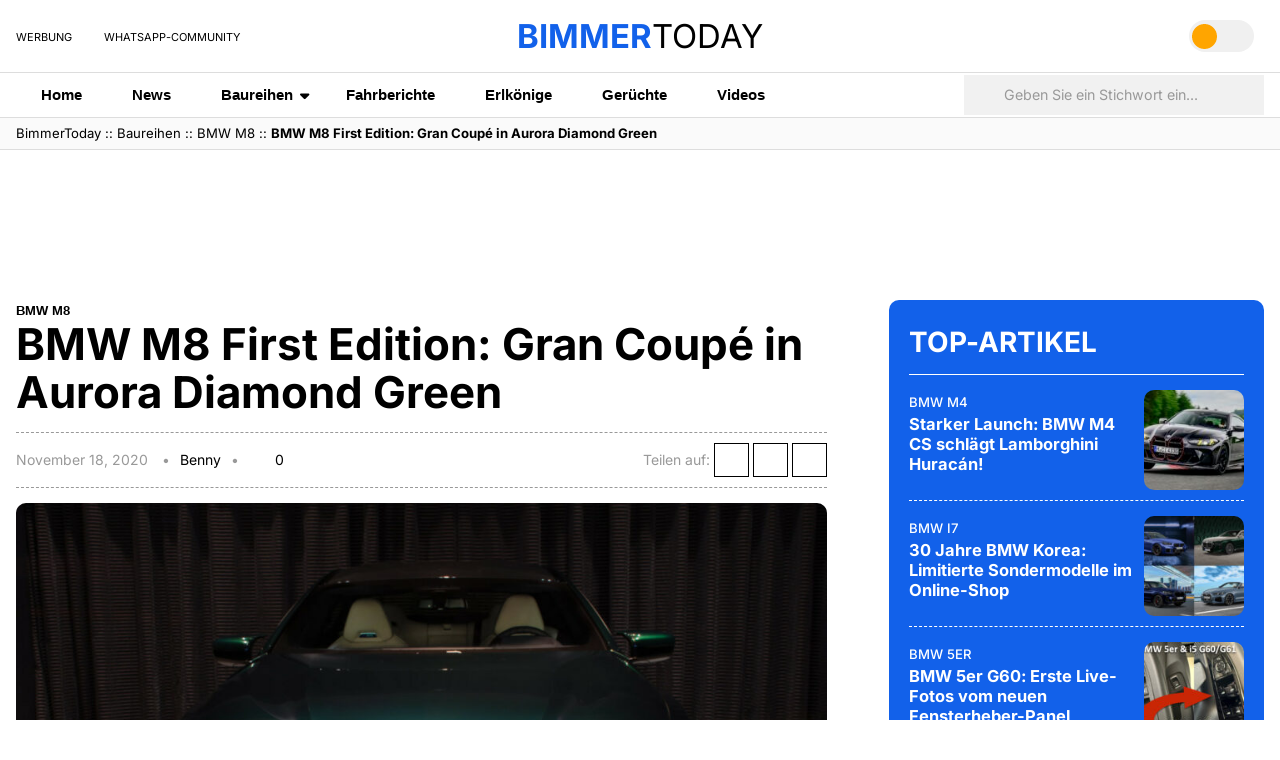

--- FILE ---
content_type: text/html; charset=UTF-8
request_url: https://www.bimmertoday.de/2020/11/18/bmw-m8-first-edition-gran-coupe-in-aurora-diamond-green/
body_size: 34674
content:
<!doctype html><html lang="en-US"><head><meta charset="UTF-8"><meta name="viewport"
 content="width=device-width, initial-scale=1.0, maximum-scale=1.0, minimum-scale=1, user-scalable=no, shrink-to-fit=no"/><meta name="HandheldFriendly" content="true"/><meta name="referrer" content="origin-when-cross-origin"><meta name="google-site-verification" content="Ii2wCdkZbwHDLSu1aL-F7AoFvA-m5V12twNiYTd3XAg" /><meta name="google-site-verification" content="c3rrQCtH1VpjXK7EAnoIvq7r8k1pKnuNj9OWQ7barmw" /><meta name="yandex-verification" content="1c989039abc8323d" /><link rel="alternate" type="application/rss+xml" title="Bimmertoday RSS Feed" href="https://www.bimmertoday.de/feed" /><link rel="alternate" type="application/atom+xml" title="Bimmertoday Atom Feed" href="https://www.bimmertoday.de/feed/atom" /><link rel="preconnect" href="https://cdn.bimmertoday.de" crossorigin><link rel="preconnect" href="https://delivery.consentmanager.net"><link rel="preconnect" href="https://cdn.consentmanager.net"><link rel="preconnect" href="https://d.delivery.consentmanager.net"><link rel="dns-prefetch" href="https://pagead2.googlesyndication.com"><link rel="dns-prefetch" href="https://cdn-a.yieldlove.com"><link rel="dns-prefetch" href="https://securepubads.g.doubleclick.net"><link rel="dns-prefetch" href="https://www.googletagmanager.com"><link rel="profile" href="http://gmpg.org/xfn/11"><link rel="shortcut icon" href="https://www.bimmertoday.de/wp-content/themes/wpdevel/assets/images/favicon.ico"/> <script>(function () {
  if (localStorage.getItem('theme') === 'dark') {
    document.documentElement.classList.add('dark-mode');
  }
})();</script>  <script
      type="text/plain"
      class="cmplazyload"
      data-cmp-vendor="755"
      data-cmp-purpose="c53"
      data-cmp-src="https://pagead2.googlesyndication.com/pagead/js/adsbygoogle.js"
      async
    ></script>  <script
      type="text/plain"
      class="cmplazyload"
      data-cmp-vendor="s26"
      data-cmp-purpose="c53"
      data-cmp-src="https://cdn-a.yieldlove.com/v2/yieldlove.js?bimmertoday.de"
      async
    ></script>  <script
      type="text/plain"
      class="cmplazyload"
      data-cmp-vendor="755"
      data-cmp-purpose="c53"
      data-cmp-src="https://securepubads.g.doubleclick.net/tag/js/gpt.js"
      async
    ></script> <script>window.consentChanged = new Event("consentChanged");
      window.firstConsentTriggered = false;
      window.addEventListener(
        "consentChanged",
        function () {
          if (!firstConsentTriggered) firstConsentTriggered = true;
        },
        false
      );
      var googletag = googletag || {};
      googletag.cmd = googletag.cmd || [];
      googletag.cmd.push(function () {
        googletag.pubads().disableInitialLoad();
        googletag.enableServices();
      });</script>  <script
      type="text/plain"
      class="cmplazyload"
      data-cmp-vendor="755"
      data-cmp-purpose="c52"
      data-cmp-src="https://www.googletagmanager.com/gtag/js?id=UA-833600-7"
      async
    ></script>  <script
      type="text/plain"
      class="cmplazyload"
      data-cmp-vendor="755"
      data-cmp-purpose="c52"
    >window.dataLayer = window.dataLayer || [];
      function gtag() {
        dataLayer.push(arguments);
      }
      gtag("js", new Date());

      gtag("config", "UA-833600-7", { anonymize_ip: true });</script> <meta name='robots' content='index, follow, max-image-preview:large, max-snippet:-1, max-video-preview:-1' /><link media="all" href="//cdn.bimmertoday.de/wp-content/uploads/cache/autoptimize/css/autoptimize_4fbae5b238cdf70531dcc825016e31f5.css" rel="stylesheet"><title>BMW M8 First Edition: Gran Coupé in Aurora Diamond Green</title><meta name="description" content="Auch mehr als zwei Jahre nach der Enthüllung des BMW M8 Gran Coupé Concept auf dem Genfer Autosalon 2018 hat die spezielle Lackierung in Aurora Diamond" /><link rel="canonical" href="https://www.bimmertoday.de/2020/11/18/bmw-m8-first-edition-gran-coupe-in-aurora-diamond-green/" /><meta property="og:locale" content="en_US" /><meta property="og:type" content="article" /><meta property="og:title" content="BMW M8 First Edition: Gran Coupé in Aurora Diamond Green" /><meta property="og:description" content="Auch mehr als zwei Jahre nach der Enthüllung des BMW M8 Gran Coupé Concept auf dem Genfer Autosalon 2018 hat die spezielle Lackierung in Aurora Diamond" /><meta property="og:url" content="https://www.bimmertoday.de/2020/11/18/bmw-m8-first-edition-gran-coupe-in-aurora-diamond-green/" /><meta property="og:site_name" content="BimmerToday Deutschland" /><meta property="article:publisher" content="https://www.facebook.com/bimmertoday.de" /><meta property="article:author" content="https://www.facebook.com/BimmerToday" /><meta property="article:published_time" content="2020-11-18T07:39:13+00:00" /><meta property="article:modified_time" content="2023-09-15T14:50:25+00:00" /><meta property="og:image" content="https://cdn.bimmertoday.de/wp-content/uploads/2020/11/BMW-M8-Gran-Coupe-First-Edition-Aurora-Diamond-Green-Abu-Dhabi-01.jpg" /><meta property="og:image:width" content="1600" /><meta property="og:image:height" content="1067" /><meta property="og:image:type" content="image/jpeg" /><meta name="author" content="Benny" /><meta name="twitter:card" content="summary_large_image" /><meta name="twitter:creator" content="@bimmertoday" /><meta name="twitter:site" content="@bimmertoday" /><meta name="twitter:label1" content="Written by" /><meta name="twitter:data1" content="Benny" /><meta name="twitter:label2" content="Est. reading time" /><meta name="twitter:data2" content="2 minutes" /> <script type="application/ld+json" class="yoast-schema-graph">{"@context":"https://schema.org","@graph":[{"@type":"Article","@id":"https://www.bimmertoday.de/2020/11/18/bmw-m8-first-edition-gran-coupe-in-aurora-diamond-green/#article","isPartOf":{"@id":"https://www.bimmertoday.de/2020/11/18/bmw-m8-first-edition-gran-coupe-in-aurora-diamond-green/"},"author":{"name":"Benny","@id":"https://www.bimmertoday.de/#/schema/person/e759628125d00a1250e46bb924415c62"},"headline":"BMW M8 First Edition: Gran Coupé in Aurora Diamond Green","datePublished":"2020-11-18T07:39:13+00:00","dateModified":"2023-09-15T14:50:25+00:00","mainEntityOfPage":{"@id":"https://www.bimmertoday.de/2020/11/18/bmw-m8-first-edition-gran-coupe-in-aurora-diamond-green/"},"wordCount":329,"commentCount":0,"image":{"@id":"https://www.bimmertoday.de/2020/11/18/bmw-m8-first-edition-gran-coupe-in-aurora-diamond-green/#primaryimage"},"thumbnailUrl":"https://cdn.bimmertoday.de/wp-content/uploads/2020/11/BMW-M8-Gran-Coupe-First-Edition-Aurora-Diamond-Green-Abu-Dhabi-01.jpg","keywords":["BMW Aurora Diamond Green","BMW Individual","BMW M8","BMW M8 F93","BMW M8 Gran Coupé","BMW M8 Sondermodell"],"articleSection":["BMW M8"],"inLanguage":"en-US","potentialAction":[{"@type":"CommentAction","name":"Comment","target":["https://www.bimmertoday.de/2020/11/18/bmw-m8-first-edition-gran-coupe-in-aurora-diamond-green/#respond"]}]},{"@type":"WebPage","@id":"https://www.bimmertoday.de/2020/11/18/bmw-m8-first-edition-gran-coupe-in-aurora-diamond-green/","url":"https://www.bimmertoday.de/2020/11/18/bmw-m8-first-edition-gran-coupe-in-aurora-diamond-green/","name":"BMW M8 First Edition: Gran Coupé in Aurora Diamond Green","isPartOf":{"@id":"https://www.bimmertoday.de/#website"},"primaryImageOfPage":{"@id":"https://www.bimmertoday.de/2020/11/18/bmw-m8-first-edition-gran-coupe-in-aurora-diamond-green/#primaryimage"},"image":{"@id":"https://www.bimmertoday.de/2020/11/18/bmw-m8-first-edition-gran-coupe-in-aurora-diamond-green/#primaryimage"},"thumbnailUrl":"https://cdn.bimmertoday.de/wp-content/uploads/2020/11/BMW-M8-Gran-Coupe-First-Edition-Aurora-Diamond-Green-Abu-Dhabi-01.jpg","datePublished":"2020-11-18T07:39:13+00:00","dateModified":"2023-09-15T14:50:25+00:00","author":{"@id":"https://www.bimmertoday.de/#/schema/person/e759628125d00a1250e46bb924415c62"},"description":"Auch mehr als zwei Jahre nach der Enthüllung des BMW M8 Gran Coupé Concept auf dem Genfer Autosalon 2018 hat die spezielle Lackierung in Aurora Diamond","breadcrumb":{"@id":"https://www.bimmertoday.de/2020/11/18/bmw-m8-first-edition-gran-coupe-in-aurora-diamond-green/#breadcrumb"},"inLanguage":"en-US","potentialAction":[{"@type":"ReadAction","target":["https://www.bimmertoday.de/2020/11/18/bmw-m8-first-edition-gran-coupe-in-aurora-diamond-green/"]}]},{"@type":"ImageObject","inLanguage":"en-US","@id":"https://www.bimmertoday.de/2020/11/18/bmw-m8-first-edition-gran-coupe-in-aurora-diamond-green/#primaryimage","url":"https://cdn.bimmertoday.de/wp-content/uploads/2020/11/BMW-M8-Gran-Coupe-First-Edition-Aurora-Diamond-Green-Abu-Dhabi-01.jpg","contentUrl":"https://cdn.bimmertoday.de/wp-content/uploads/2020/11/BMW-M8-Gran-Coupe-First-Edition-Aurora-Diamond-Green-Abu-Dhabi-01.jpg","width":1600,"height":1067},{"@type":"BreadcrumbList","@id":"https://www.bimmertoday.de/2020/11/18/bmw-m8-first-edition-gran-coupe-in-aurora-diamond-green/#breadcrumb","itemListElement":[{"@type":"ListItem","position":1,"name":"BimmerToday","item":"https://www.bimmertoday.de/"},{"@type":"ListItem","position":2,"name":"Baureihen","item":"https://www.bimmertoday.de/category/baureihe/"},{"@type":"ListItem","position":3,"name":"BMW M8","item":"https://www.bimmertoday.de/category/baureihe/bmw-m8/"},{"@type":"ListItem","position":4,"name":"BMW M8 First Edition: Gran Coupé in Aurora Diamond Green"}]},{"@type":"WebSite","@id":"https://www.bimmertoday.de/#website","url":"https://www.bimmertoday.de/","name":"BimmerToday Deutschland","description":"Die ganze Welt von BMW","potentialAction":[{"@type":"SearchAction","target":{"@type":"EntryPoint","urlTemplate":"https://www.bimmertoday.de/?s={search_term_string}"},"query-input":{"@type":"PropertyValueSpecification","valueRequired":true,"valueName":"search_term_string"}}],"inLanguage":"en-US"},{"@type":"Person","@id":"https://www.bimmertoday.de/#/schema/person/e759628125d00a1250e46bb924415c62","name":"Benny","image":{"@type":"ImageObject","inLanguage":"en-US","@id":"https://www.bimmertoday.de/#/schema/person/image/","url":"https://cdn.bimmertoday.de/wp-content/uploads/2025/12/benny_avatar-96x96.jpg","contentUrl":"https://cdn.bimmertoday.de/wp-content/uploads/2025/12/benny_avatar-96x96.jpg","caption":"Benny"},"description":"Benny ist Gründer und Chefredakteur von BimmerToday.de","sameAs":["https://www.facebook.com/BimmerToday","https://www.instagram.com/bimmertoday/","https://www.youtube.com/@BimmerToday"]}]}</script>   <!--noptimize--><script id="bimme-ready">
			window.advanced_ads_ready=function(e,a){a=a||"complete";var d=function(e){return"interactive"===a?"loading"!==e:"complete"===e};d(document.readyState)?e():document.addEventListener("readystatechange",(function(a){d(a.target.readyState)&&e()}),{once:"interactive"===a})},window.advanced_ads_ready_queue=window.advanced_ads_ready_queue||[];		</script>
		<!--/noptimize--> <script src="https://cdn.bimmertoday.de/wp-includes/js/jquery/jquery.min.js" id="jquery-core-js"></script> <script id="advanced-ads-advanced-js-js-extra">var advads_options = {"blog_id":"1","privacy":{"enabled":true,"custom-cookie-name":"","custom-cookie-value":"","consent-method":"iab_tcf_20","state":"unknown"}};
//# sourceURL=advanced-ads-advanced-js-js-extra</script> <script id="advanced_ads_pro/visitor_conditions-js-extra">var advanced_ads_pro_visitor_conditions = {"referrer_cookie_name":"advanced_ads_pro_visitor_referrer","referrer_exdays":"365","page_impr_cookie_name":"advanced_ads_page_impressions","page_impr_exdays":"3650"};
//# sourceURL=advanced_ads_pro%2Fvisitor_conditions-js-extra</script> <link rel='shortlink' href='https://www.bimmertoday.de/?p=191486' /> <script type='text/javascript'>window.presslabs = {"home_url":"https:\/\/www.bimmertoday.de"}</script><script type='text/javascript'>(function () {
		var pl_beacon = document.createElement('script');
		pl_beacon.type = 'text/javascript';
		pl_beacon.async = true;
		var host = 'https://www.bimmertoday.de';
		if ('https:' == document.location.protocol) {
			host = host.replace('http://', 'https://');
		}
		pl_beacon.src = host + '/' + 'aeWEZfBqaY62' + '.js?ts=' + Math.floor((Math.random() * 100000) + 1);
		var first_script_tag = document.getElementsByTagName('script')[0];
		first_script_tag.parentNode.insertBefore(pl_beacon, first_script_tag);
	})();</script> <script type="text/javascript">var advadsCfpQueue = [];
		var advadsCfpAd = function( adID ){
			if ( 'undefined' == typeof advadsProCfp ) { advadsCfpQueue.push( adID ) } else { advadsProCfp.addElement( adID ) }
		};</script> </head><body class="wp-singular post-template-default single single-post postid-191486 single-format-standard wp-embed-responsive wp-theme-wpdevel aa-prefix-bimme-">  <script
  type="text/javascript"
  data-cmp-ab="1"
  src="https://cdn.consentmanager.net/delivery/js/semiautomatic.min.js"
  data-cmp-cdid="2acf09b9c20fa"
  data-cmp-host="b.delivery.consentmanager.net"
  data-cmp-cdn="cdn.consentmanager.net"
  data-cmp-codesrc="0"
></script> <header class="site-header"><div class="container"><div class="inside-top"><div class="about-bimmer"><ul><li><a href="https://www.bimmertoday.de/werbung">Werbung</a></li><li><a href="https://www.whatsapp.com/channel/0029Va8rMxzIXnlylX85Ol3F" target="_blank"><i class="fa-brands fa-whatsapp"></i> WhatsApp-Community</a></li></ul></div><div class="isMobile"> <a class="openMenu"> <i class="fa-solid fa-bars"></i> Menü </a><div class="mobile-menu"> <button class="closeMenu" aria-label="Close menu"> <span>&times;</span> </button><div class="mobile-navigation"><div class="menu-header-container"><ul id="menu-header" class="menu"><li id="menu-item-256352" class="menu-item menu-item-type-custom menu-item-object-custom menu-item-home menu-item-256352"><a href="https://www.bimmertoday.de">Home</a></li><li id="menu-item-256353" class="menu-item menu-item-type-taxonomy menu-item-object-category menu-item-256353"><a href="https://www.bimmertoday.de/category/news/">News</a></li><li id="menu-item-256354" class="menu-item menu-item-type-custom menu-item-object-custom menu-item-has-children menu-item-256354"><a href="#">Baureihen</a><ul class="sub-menu"><li id="menu-item-256355" class="menu-item menu-item-type-taxonomy menu-item-object-category menu-item-256355"><a href="https://www.bimmertoday.de/category/baureihe/1-series/">BMW 1er</a></li><li id="menu-item-256356" class="menu-item menu-item-type-taxonomy menu-item-object-category menu-item-256356"><a href="https://www.bimmertoday.de/category/baureihe/bmw-2er/">BMW 2er</a></li><li id="menu-item-256357" class="menu-item menu-item-type-taxonomy menu-item-object-category menu-item-256357"><a href="https://www.bimmertoday.de/category/baureihe/3-series/">BMW 3er</a></li><li id="menu-item-256358" class="menu-item menu-item-type-taxonomy menu-item-object-category menu-item-256358"><a href="https://www.bimmertoday.de/category/baureihe/bmw-4er/">BMW 4er</a></li><li id="menu-item-256359" class="menu-item menu-item-type-taxonomy menu-item-object-category menu-item-256359"><a href="https://www.bimmertoday.de/category/baureihe/5-series/">BMW 5er</a></li><li id="menu-item-256360" class="menu-item menu-item-type-taxonomy menu-item-object-category menu-item-256360"><a href="https://www.bimmertoday.de/category/baureihe/6-series/">BMW 6er</a></li><li id="menu-item-256361" class="menu-item menu-item-type-taxonomy menu-item-object-category menu-item-256361"><a href="https://www.bimmertoday.de/category/baureihe/7-series/">BMW 7er</a></li><li id="menu-item-256362" class="menu-item menu-item-type-taxonomy menu-item-object-category menu-item-256362"><a href="https://www.bimmertoday.de/category/baureihe/bmw-8er/">BMW 8er</a></li><li id="menu-item-256363" class="menu-item menu-item-type-taxonomy menu-item-object-category menu-item-has-children menu-item-256363"><a href="https://www.bimmertoday.de/category/baureihe/project-i/">BMW i</a><ul class="sub-menu"><li id="menu-item-256364" class="menu-item menu-item-type-taxonomy menu-item-object-category menu-item-256364"><a href="https://www.bimmertoday.de/category/baureihe/bmw-i3/">BMW i3</a></li><li id="menu-item-256365" class="menu-item menu-item-type-taxonomy menu-item-object-category menu-item-256365"><a href="https://www.bimmertoday.de/category/baureihe/bmw-i4/">BMW i4</a></li><li id="menu-item-256366" class="menu-item menu-item-type-taxonomy menu-item-object-category menu-item-256366"><a href="https://www.bimmertoday.de/category/baureihe/bmw-i5/">BMW i5</a></li><li id="menu-item-256367" class="menu-item menu-item-type-taxonomy menu-item-object-category menu-item-256367"><a href="https://www.bimmertoday.de/category/baureihe/bmw-i7/">BMW i7</a></li><li id="menu-item-256368" class="menu-item menu-item-type-taxonomy menu-item-object-category menu-item-256368"><a href="https://www.bimmertoday.de/category/baureihe/bmw-i8/">BMW i8</a></li><li id="menu-item-256369" class="menu-item menu-item-type-taxonomy menu-item-object-category menu-item-256369"><a href="https://www.bimmertoday.de/category/baureihe/bmw-ix/">BMW iX</a></li><li id="menu-item-256370" class="menu-item menu-item-type-taxonomy menu-item-object-category menu-item-256370"><a href="https://www.bimmertoday.de/category/baureihe/bmw-ix1/">BMW iX1</a></li><li id="menu-item-256371" class="menu-item menu-item-type-taxonomy menu-item-object-category menu-item-256371"><a href="https://www.bimmertoday.de/category/baureihe/ix2/">BMW iX2</a></li><li id="menu-item-256372" class="menu-item menu-item-type-taxonomy menu-item-object-category menu-item-256372"><a href="https://www.bimmertoday.de/category/baureihe/bmw-ix3/">BMW iX3</a></li><li id="menu-item-256373" class="menu-item menu-item-type-taxonomy menu-item-object-category menu-item-256373"><a href="https://www.bimmertoday.de/category/baureihe/bmw-ix4/">BMW iX4</a></li><li id="menu-item-256374" class="menu-item menu-item-type-taxonomy menu-item-object-category menu-item-256374"><a href="https://www.bimmertoday.de/category/baureihe/bmw-ix5/">BMW iX5</a></li><li id="menu-item-256375" class="menu-item menu-item-type-taxonomy menu-item-object-category menu-item-256375"><a href="https://www.bimmertoday.de/category/baureihe/bmw-ix7/">BMW iX7</a></li></ul></li><li id="menu-item-256376" class="menu-item menu-item-type-taxonomy menu-item-object-category menu-item-has-children menu-item-256376"><a href="https://www.bimmertoday.de/category/baureihe/bmw-m/">BMW M</a><ul class="sub-menu"><li id="menu-item-256377" class="menu-item menu-item-type-taxonomy menu-item-object-category menu-item-256377"><a href="https://www.bimmertoday.de/category/baureihe/bmw-m2/">BMW M2</a></li><li id="menu-item-256378" class="menu-item menu-item-type-taxonomy menu-item-object-category menu-item-256378"><a href="https://www.bimmertoday.de/category/baureihe/bmw-m3/">BMW M3</a></li><li id="menu-item-256379" class="menu-item menu-item-type-taxonomy menu-item-object-category menu-item-256379"><a href="https://www.bimmertoday.de/category/baureihe/bmw-m4/">BMW M4</a></li><li id="menu-item-256380" class="menu-item menu-item-type-taxonomy menu-item-object-category menu-item-256380"><a href="https://www.bimmertoday.de/category/baureihe/bmw-m5/">BMW M5</a></li><li id="menu-item-256381" class="menu-item menu-item-type-taxonomy menu-item-object-category menu-item-256381"><a href="https://www.bimmertoday.de/category/baureihe/bmw-m6/">BMW M6</a></li><li id="menu-item-256382" class="menu-item menu-item-type-taxonomy menu-item-object-category current-post-ancestor current-menu-parent current-post-parent menu-item-256382"><a href="https://www.bimmertoday.de/category/baureihe/bmw-m8/">BMW M8</a></li><li id="menu-item-256383" class="menu-item menu-item-type-taxonomy menu-item-object-category menu-item-256383"><a href="https://www.bimmertoday.de/category/baureihe/bmw-x3-m-x4-m/">BMW X3 M / X4 M</a></li><li id="menu-item-256384" class="menu-item menu-item-type-taxonomy menu-item-object-category menu-item-256384"><a href="https://www.bimmertoday.de/category/baureihe/x5-m-x6-m/">BMW X5 M / X6 M</a></li><li id="menu-item-256385" class="menu-item menu-item-type-taxonomy menu-item-object-category menu-item-256385"><a href="https://www.bimmertoday.de/category/baureihe/bmw-xm/">BMW XM</a></li></ul></li><li id="menu-item-256386" class="menu-item menu-item-type-taxonomy menu-item-object-category menu-item-has-children menu-item-256386"><a href="https://www.bimmertoday.de/category/baureihe/bmw-x/">BMW X</a><ul class="sub-menu"><li id="menu-item-256387" class="menu-item menu-item-type-taxonomy menu-item-object-category menu-item-256387"><a href="https://www.bimmertoday.de/category/baureihe/bmw-x1/">BMW X1</a></li><li id="menu-item-256388" class="menu-item menu-item-type-taxonomy menu-item-object-category menu-item-256388"><a href="https://www.bimmertoday.de/category/baureihe/bmw-x2/">BMW X2</a></li><li id="menu-item-256389" class="menu-item menu-item-type-taxonomy menu-item-object-category menu-item-256389"><a href="https://www.bimmertoday.de/category/baureihe/bmw-x3/">BMW X3</a></li><li id="menu-item-256390" class="menu-item menu-item-type-taxonomy menu-item-object-category menu-item-256390"><a href="https://www.bimmertoday.de/category/baureihe/bmw-x4-bmw-x/">BMW X4</a></li><li id="menu-item-256391" class="menu-item menu-item-type-taxonomy menu-item-object-category menu-item-256391"><a href="https://www.bimmertoday.de/category/baureihe/bmw-x5/">BMW X5</a></li><li id="menu-item-256392" class="menu-item menu-item-type-taxonomy menu-item-object-category menu-item-256392"><a href="https://www.bimmertoday.de/category/baureihe/bmw-x6/">BMW X6</a></li><li id="menu-item-256393" class="menu-item menu-item-type-taxonomy menu-item-object-category menu-item-256393"><a href="https://www.bimmertoday.de/category/baureihe/bmw-x7/">BMW X7</a></li><li id="menu-item-256394" class="menu-item menu-item-type-taxonomy menu-item-object-category menu-item-256394"><a href="https://www.bimmertoday.de/category/baureihe/bmw-x8/">BMW X8</a></li></ul></li><li id="menu-item-256395" class="menu-item menu-item-type-taxonomy menu-item-object-category menu-item-has-children menu-item-256395"><a href="https://www.bimmertoday.de/category/baureihe/bmw-z/">BMW Z</a><ul class="sub-menu"><li id="menu-item-256396" class="menu-item menu-item-type-taxonomy menu-item-object-category menu-item-256396"><a href="https://www.bimmertoday.de/category/baureihe/bmw-z1/">BMW Z1</a></li><li id="menu-item-256397" class="menu-item menu-item-type-taxonomy menu-item-object-category menu-item-256397"><a href="https://www.bimmertoday.de/category/baureihe/bmw-z3/">BMW Z3</a></li><li id="menu-item-256398" class="menu-item menu-item-type-taxonomy menu-item-object-category menu-item-256398"><a href="https://www.bimmertoday.de/category/baureihe/bmw-z4/">BMW Z4</a></li><li id="menu-item-256399" class="menu-item menu-item-type-taxonomy menu-item-object-category menu-item-256399"><a href="https://www.bimmertoday.de/category/baureihe/bmw-z8/">BMW Z8</a></li></ul></li><li id="menu-item-256400" class="menu-item menu-item-type-taxonomy menu-item-object-category menu-item-256400"><a href="https://www.bimmertoday.de/category/baureihe/concept-cars/">Concept Cars</a></li></ul></li><li id="menu-item-256401" class="menu-item menu-item-type-taxonomy menu-item-object-category menu-item-256401"><a href="https://www.bimmertoday.de/category/fahrberichte/">Fahrberichte</a></li><li id="menu-item-256402" class="menu-item menu-item-type-taxonomy menu-item-object-category menu-item-256402"><a href="https://www.bimmertoday.de/category/erlkoenige/">Erlkönige</a></li><li id="menu-item-256403" class="menu-item menu-item-type-taxonomy menu-item-object-category menu-item-256403"><a href="https://www.bimmertoday.de/category/geruchte/">Gerüchte</a></li><li id="menu-item-256404" class="menu-item menu-item-type-taxonomy menu-item-object-category menu-item-256404"><a href="https://www.bimmertoday.de/category/videos/">Videos</a></li></ul></div></div><div class="site-options"><ul class="bimmer-social"><li> <a href="https://www.instagram.com/bimmertoday" target="_blank" rel="noopener"> <i class="fa-brands fa-instagram"></i> </a></li><li> <a href="https://www.facebook.com/bimmertoday" target="_blank" rel="noopener"> <i class="fa-brands fa-facebook"></i> </a></li><li> <a href="https://www.youtube.com/bimmertoday" target="_blank" rel="noopener"> <i class="fa-brands fa-youtube"></i> </a></li><li> <a href="https://www.threads.com/@bimmertoday" target="_blank" rel="noopener"> <i class="fa-brands fa-threads"></i> </a></li></ul> <button id="theme-toggle" class="theme-toggle" aria-label="Toggle theme"> <i class="fa-solid fa-sun"></i> <i class="fa-solid fa-moon"></i> <span class="slider"></span> </button></div></div><div class="mobile-menu-overlay"></div></div><div class="site-title"> <a href="https://www.bimmertoday.de" class="logo" aria-label="home"> <span>Bimmer</span>today </a></div><div class="isMobile"> <a class="openSearch"> <i class="fas fa-search"></i> </a><form class="search-mobile" method="get" action="https://www.bimmertoday.de" role="search"> <input type="search" placeholder="Geben Sie ein Stichwort ein..." name="s"><div class="popular-searches"> <a href="https://www.bimmertoday.de/tag/bmw-tuning/"> <i class="fas fa-search"></i> <span>BMW Tuning</span> </a><a href="https://www.bimmertoday.de/tag/bmw-motorsport/"> <i class="fas fa-search"></i> <span>BMW Motorsport</span> </a><a href="https://www.bimmertoday.de/tag/bmw-elektro/"> <i class="fas fa-search"></i> <span>BMW Elektro</span> </a><a href="https://www.bimmertoday.de/tag/bmw-group-absatz/"> <i class="fas fa-search"></i> <span>BMW Group Absatz</span> </a><a href="https://www.bimmertoday.de/tag/bmw-individual/"> <i class="fas fa-search"></i> <span>BMW Individual</span> </a><a href="https://www.bimmertoday.de/tag/bmw-i/"> <i class="fas fa-search"></i> <span>BMW i</span> </a><a href="https://www.bimmertoday.de/tag/bmw-produktion/"> <i class="fas fa-search"></i> <span>BMW Produktion</span> </a><a href="https://www.bimmertoday.de/tag/bmw-mercedes/"> <i class="fas fa-search"></i> <span>BMW Mercedes</span> </a><a href="https://www.bimmertoday.de/tag/bmw-m-performance/"> <i class="fas fa-search"></i> <span>BMW M Performance</span> </a><a href="https://www.bimmertoday.de/tag/bmw-i3/"> <i class="fas fa-search"></i> <span>BMW i3</span> </a></div></form></div><div class="site-info"><ul class="bimmer-social"><li> <a href="https://www.instagram.com/bimmertoday" target="_blank" rel="noopener"> <i class="fa-brands fa-instagram"></i> </a></li><li> <a href="https://www.facebook.com/bimmertoday" target="_blank" rel="noopener"> <i class="fa-brands fa-facebook"></i> </a></li><li> <a href="https://www.youtube.com/bimmertoday" target="_blank" rel="noopener"> <i class="fa-brands fa-youtube"></i> </a></li><li> <a href="https://www.threads.com/@bimmertoday" target="_blank" rel="noopener"> <i class="fa-brands fa-threads"></i> </a></li></ul> <button id="theme-toggle" class="theme-toggle" aria-label="Toggle theme"> <i class="fa-solid fa-sun"></i> <i class="fa-solid fa-moon"></i> <span class="slider"></span> </button></div></div></div><div class="second-inside"><div class="container"><nav class="main-navigation"> <a class="site-icon" href="https://www.bimmertoday.de"><strong>Bimmer</strong>today</a><div class="menu-header-container"><ul id="menu-header-1" class="menu"><li class="menu-item menu-item-type-custom menu-item-object-custom menu-item-home menu-item-256352"><a href="https://www.bimmertoday.de">Home</a></li><li class="menu-item menu-item-type-taxonomy menu-item-object-category menu-item-256353"><a href="https://www.bimmertoday.de/category/news/">News</a></li><li class="menu-item menu-item-type-custom menu-item-object-custom menu-item-has-children menu-item-256354"><a href="#">Baureihen</a><ul class="sub-menu"><li class="menu-item menu-item-type-taxonomy menu-item-object-category menu-item-256355"><a href="https://www.bimmertoday.de/category/baureihe/1-series/">BMW 1er</a></li><li class="menu-item menu-item-type-taxonomy menu-item-object-category menu-item-256356"><a href="https://www.bimmertoday.de/category/baureihe/bmw-2er/">BMW 2er</a></li><li class="menu-item menu-item-type-taxonomy menu-item-object-category menu-item-256357"><a href="https://www.bimmertoday.de/category/baureihe/3-series/">BMW 3er</a></li><li class="menu-item menu-item-type-taxonomy menu-item-object-category menu-item-256358"><a href="https://www.bimmertoday.de/category/baureihe/bmw-4er/">BMW 4er</a></li><li class="menu-item menu-item-type-taxonomy menu-item-object-category menu-item-256359"><a href="https://www.bimmertoday.de/category/baureihe/5-series/">BMW 5er</a></li><li class="menu-item menu-item-type-taxonomy menu-item-object-category menu-item-256360"><a href="https://www.bimmertoday.de/category/baureihe/6-series/">BMW 6er</a></li><li class="menu-item menu-item-type-taxonomy menu-item-object-category menu-item-256361"><a href="https://www.bimmertoday.de/category/baureihe/7-series/">BMW 7er</a></li><li class="menu-item menu-item-type-taxonomy menu-item-object-category menu-item-256362"><a href="https://www.bimmertoday.de/category/baureihe/bmw-8er/">BMW 8er</a></li><li class="menu-item menu-item-type-taxonomy menu-item-object-category menu-item-has-children menu-item-256363"><a href="https://www.bimmertoday.de/category/baureihe/project-i/">BMW i</a><ul class="sub-menu"><li class="menu-item menu-item-type-taxonomy menu-item-object-category menu-item-256364"><a href="https://www.bimmertoday.de/category/baureihe/bmw-i3/">BMW i3</a></li><li class="menu-item menu-item-type-taxonomy menu-item-object-category menu-item-256365"><a href="https://www.bimmertoday.de/category/baureihe/bmw-i4/">BMW i4</a></li><li class="menu-item menu-item-type-taxonomy menu-item-object-category menu-item-256366"><a href="https://www.bimmertoday.de/category/baureihe/bmw-i5/">BMW i5</a></li><li class="menu-item menu-item-type-taxonomy menu-item-object-category menu-item-256367"><a href="https://www.bimmertoday.de/category/baureihe/bmw-i7/">BMW i7</a></li><li class="menu-item menu-item-type-taxonomy menu-item-object-category menu-item-256368"><a href="https://www.bimmertoday.de/category/baureihe/bmw-i8/">BMW i8</a></li><li class="menu-item menu-item-type-taxonomy menu-item-object-category menu-item-256369"><a href="https://www.bimmertoday.de/category/baureihe/bmw-ix/">BMW iX</a></li><li class="menu-item menu-item-type-taxonomy menu-item-object-category menu-item-256370"><a href="https://www.bimmertoday.de/category/baureihe/bmw-ix1/">BMW iX1</a></li><li class="menu-item menu-item-type-taxonomy menu-item-object-category menu-item-256371"><a href="https://www.bimmertoday.de/category/baureihe/ix2/">BMW iX2</a></li><li class="menu-item menu-item-type-taxonomy menu-item-object-category menu-item-256372"><a href="https://www.bimmertoday.de/category/baureihe/bmw-ix3/">BMW iX3</a></li><li class="menu-item menu-item-type-taxonomy menu-item-object-category menu-item-256373"><a href="https://www.bimmertoday.de/category/baureihe/bmw-ix4/">BMW iX4</a></li><li class="menu-item menu-item-type-taxonomy menu-item-object-category menu-item-256374"><a href="https://www.bimmertoday.de/category/baureihe/bmw-ix5/">BMW iX5</a></li><li class="menu-item menu-item-type-taxonomy menu-item-object-category menu-item-256375"><a href="https://www.bimmertoday.de/category/baureihe/bmw-ix7/">BMW iX7</a></li></ul></li><li class="menu-item menu-item-type-taxonomy menu-item-object-category menu-item-has-children menu-item-256376"><a href="https://www.bimmertoday.de/category/baureihe/bmw-m/">BMW M</a><ul class="sub-menu"><li class="menu-item menu-item-type-taxonomy menu-item-object-category menu-item-256377"><a href="https://www.bimmertoday.de/category/baureihe/bmw-m2/">BMW M2</a></li><li class="menu-item menu-item-type-taxonomy menu-item-object-category menu-item-256378"><a href="https://www.bimmertoday.de/category/baureihe/bmw-m3/">BMW M3</a></li><li class="menu-item menu-item-type-taxonomy menu-item-object-category menu-item-256379"><a href="https://www.bimmertoday.de/category/baureihe/bmw-m4/">BMW M4</a></li><li class="menu-item menu-item-type-taxonomy menu-item-object-category menu-item-256380"><a href="https://www.bimmertoday.de/category/baureihe/bmw-m5/">BMW M5</a></li><li class="menu-item menu-item-type-taxonomy menu-item-object-category menu-item-256381"><a href="https://www.bimmertoday.de/category/baureihe/bmw-m6/">BMW M6</a></li><li class="menu-item menu-item-type-taxonomy menu-item-object-category current-post-ancestor current-menu-parent current-post-parent menu-item-256382"><a href="https://www.bimmertoday.de/category/baureihe/bmw-m8/">BMW M8</a></li><li class="menu-item menu-item-type-taxonomy menu-item-object-category menu-item-256383"><a href="https://www.bimmertoday.de/category/baureihe/bmw-x3-m-x4-m/">BMW X3 M / X4 M</a></li><li class="menu-item menu-item-type-taxonomy menu-item-object-category menu-item-256384"><a href="https://www.bimmertoday.de/category/baureihe/x5-m-x6-m/">BMW X5 M / X6 M</a></li><li class="menu-item menu-item-type-taxonomy menu-item-object-category menu-item-256385"><a href="https://www.bimmertoday.de/category/baureihe/bmw-xm/">BMW XM</a></li></ul></li><li class="menu-item menu-item-type-taxonomy menu-item-object-category menu-item-has-children menu-item-256386"><a href="https://www.bimmertoday.de/category/baureihe/bmw-x/">BMW X</a><ul class="sub-menu"><li class="menu-item menu-item-type-taxonomy menu-item-object-category menu-item-256387"><a href="https://www.bimmertoday.de/category/baureihe/bmw-x1/">BMW X1</a></li><li class="menu-item menu-item-type-taxonomy menu-item-object-category menu-item-256388"><a href="https://www.bimmertoday.de/category/baureihe/bmw-x2/">BMW X2</a></li><li class="menu-item menu-item-type-taxonomy menu-item-object-category menu-item-256389"><a href="https://www.bimmertoday.de/category/baureihe/bmw-x3/">BMW X3</a></li><li class="menu-item menu-item-type-taxonomy menu-item-object-category menu-item-256390"><a href="https://www.bimmertoday.de/category/baureihe/bmw-x4-bmw-x/">BMW X4</a></li><li class="menu-item menu-item-type-taxonomy menu-item-object-category menu-item-256391"><a href="https://www.bimmertoday.de/category/baureihe/bmw-x5/">BMW X5</a></li><li class="menu-item menu-item-type-taxonomy menu-item-object-category menu-item-256392"><a href="https://www.bimmertoday.de/category/baureihe/bmw-x6/">BMW X6</a></li><li class="menu-item menu-item-type-taxonomy menu-item-object-category menu-item-256393"><a href="https://www.bimmertoday.de/category/baureihe/bmw-x7/">BMW X7</a></li><li class="menu-item menu-item-type-taxonomy menu-item-object-category menu-item-256394"><a href="https://www.bimmertoday.de/category/baureihe/bmw-x8/">BMW X8</a></li></ul></li><li class="menu-item menu-item-type-taxonomy menu-item-object-category menu-item-has-children menu-item-256395"><a href="https://www.bimmertoday.de/category/baureihe/bmw-z/">BMW Z</a><ul class="sub-menu"><li class="menu-item menu-item-type-taxonomy menu-item-object-category menu-item-256396"><a href="https://www.bimmertoday.de/category/baureihe/bmw-z1/">BMW Z1</a></li><li class="menu-item menu-item-type-taxonomy menu-item-object-category menu-item-256397"><a href="https://www.bimmertoday.de/category/baureihe/bmw-z3/">BMW Z3</a></li><li class="menu-item menu-item-type-taxonomy menu-item-object-category menu-item-256398"><a href="https://www.bimmertoday.de/category/baureihe/bmw-z4/">BMW Z4</a></li><li class="menu-item menu-item-type-taxonomy menu-item-object-category menu-item-256399"><a href="https://www.bimmertoday.de/category/baureihe/bmw-z8/">BMW Z8</a></li></ul></li><li class="menu-item menu-item-type-taxonomy menu-item-object-category menu-item-256400"><a href="https://www.bimmertoday.de/category/baureihe/concept-cars/">Concept Cars</a></li></ul></li><li class="menu-item menu-item-type-taxonomy menu-item-object-category menu-item-256401"><a href="https://www.bimmertoday.de/category/fahrberichte/">Fahrberichte</a></li><li class="menu-item menu-item-type-taxonomy menu-item-object-category menu-item-256402"><a href="https://www.bimmertoday.de/category/erlkoenige/">Erlkönige</a></li><li class="menu-item menu-item-type-taxonomy menu-item-object-category menu-item-256403"><a href="https://www.bimmertoday.de/category/geruchte/">Gerüchte</a></li><li class="menu-item menu-item-type-taxonomy menu-item-object-category menu-item-256404"><a href="https://www.bimmertoday.de/category/videos/">Videos</a></li></ul></div></nav><form class="search-header" method="get" action="https://www.bimmertoday.de/" role="search"> <input type="search" placeholder="Geben Sie ein Stichwort ein..." name="s"/> <button type="submit"><i class="fas fa-search"></i></button></form></div></div></header><section class="site-content"><div id="breadcrumbs"><div class="container"><span><span><a href="https://www.bimmertoday.de/">BimmerToday</a></span> :: <span><a href="https://www.bimmertoday.de/category/baureihe/">Baureihen</a></span> :: <span><a href="https://www.bimmertoday.de/category/baureihe/bmw-m8/">BMW M8</a></span> :: <span class="breadcrumb_last" aria-current="page"><strong>BMW M8 First Edition: Gran Coupé in Aurora Diamond Green</strong></span></span></div></div><div class="bmwspace text-center"><div class="container"><div  class="bimme-761d970a9600c6c6af49dd0e50be26f9 bimme-728x90-top" id="bimme-761d970a9600c6c6af49dd0e50be26f9"></div></div></div> <script>document.addEventListener('DOMContentLoaded', function () {
                var galleries = document.querySelectorAll('.post-single .post-content .gallery');
                if (!galleries.length) {
                    console.log('BMW gallery: nici o .gallery gasita');
                    return;
                }

                galleries.forEach(function (gallery, index) {
                    console.log('BMW gallery: procesez gallery #' + index, gallery);
                    buildGallery(gallery);
                });

                function buildGallery(gallery) {
                    var links = gallery.querySelectorAll('.gallery-icon a');
                    if (!links.length) {
                        console.log('BMW gallery: nu sunt <a> in .gallery-icon');
                        return;
                    }

                    var images = [];
                    links.forEach(function (a, idx) {
                        var img = a.querySelector('img');
                        if (!img) return;

                        var thumbSrc = img.getAttribute('src') || '';

                        // scoatem -150x150, -300x200 etc.
                        var fullSrc = thumbSrc.replace(/-\d+x\d+(?=\.[a-z]{3,4}$)/i, '');
                        if (!fullSrc) fullSrc = thumbSrc;

                        images.push({
                            full: fullSrc,
                            thumb: thumbSrc,
                            alt: img.getAttribute('alt') || '',
                            index: idx
                        });
                    });

                    console.log('BMW gallery: images array', images);

                    if (!images.length) return;

                    var wrapper = document.createElement('div');
                    wrapper.className = 'bmw-gallery';
                    wrapper.innerHTML =
                        '<div class="swiper bmw-gallery-main">' +
                        '<div class="swiper-wrapper"></div>' +
                        '<div class="swiper-button-prev"></div>' +
                        '<div class="swiper-button-next"></div>' +
                        '</div>' +
                        '<div class="bmw-gallery-counter">' +
                        '<span class="current">1</span> / <span class="total">' + images.length + '</span>' +
                        '</div>' +
                        '<div class="swiper bmw-gallery-thumbs">' +
                        '<div class="swiper-wrapper"></div>' +
                        '</div>';

                    var mainWrapper = wrapper.querySelector('.bmw-gallery-main .swiper-wrapper');
                    var thumbsWrapper = wrapper.querySelector('.bmw-gallery-thumbs .swiper-wrapper');

                    images.forEach(function (img) {
                        var altEscaped = img.alt.replace(/"/g, '&quot;');

                        var mainSlide = document.createElement('div');
                        mainSlide.className = 'swiper-slide';

                        var tempImg = new Image();
                        tempImg.src = img.full;

                        tempImg.onload = function () {
                            var pswpWidth = tempImg.naturalWidth;
                            var pswpHeight = tempImg.naturalHeight;

                            mainSlide.innerHTML =
                                '<a href="' + img.full + '" ' +
                                'data-pswp-width="' + pswpWidth + '" ' +
                                'data-pswp-height="' + pswpHeight + '">' +
                                '<img src="' + img.full + '" alt="' + altEscaped + '">' +
                                '</a>';
                        };

                        mainWrapper.appendChild(mainSlide);

                        var thumbSlide = document.createElement('div');
                        thumbSlide.className = 'swiper-slide';
                        thumbSlide.innerHTML = '<img src="' + img.thumb + '" alt="' + altEscaped + '">';
                        thumbsWrapper.appendChild(thumbSlide);
                    });

                    gallery.insertAdjacentElement('afterend', wrapper);
                    gallery.style.display = 'none';

                    var thumbsSwiper = new Swiper(wrapper.querySelector('.bmw-gallery-thumbs'), {
                        spaceBetween: 10,
                        slidesPerView: 5,
                        freeMode: true,

                        watchSlidesProgress: true
                    });

                    var mainSwiper = new Swiper(wrapper.querySelector('.bmw-gallery-main'), {
                        spaceBetween: 10,
                        autoHeight: true,
                        navigation: {
                            nextEl: wrapper.querySelector('.swiper-button-next'),
                            prevEl: wrapper.querySelector('.swiper-button-prev')
                        },
                        thumbs: {
                            swiper: thumbsSwiper
                        },
                        on: {
                            init: function (sw) {
                                updateCounter(wrapper, sw);
                            },
                            slideChange: function (sw) {
                                updateCounter(wrapper, sw);
                            }
                        }
                    });

                    console.log('BMW gallery: Swiper init OK pentru wrapper:', wrapper);
                }

                function updateCounter(wrapper, swiper) {
                    var current = swiper.realIndex + 1;
                    var currentEl = wrapper.querySelector('.bmw-gallery-counter .current');
                    if (currentEl) currentEl.textContent = current;
                }

                // PhotoSwipe Lightbox
                var lightbox = new PhotoSwipeLightbox({
                    gallery: '.bmw-gallery',
                    children: '.bmw-gallery-main .swiper-slide a',
                    pswpModule: PhotoSwipe,

                    initialZoomLevel: 'fit',
                    secondaryZoomLevel: 2,
                    maxZoomLevel: 4,

                    // aici oprim efectul de zoom la deschidere
                    showHideAnimationType: 'fade', // in loc de "zoom"
                    zoomAnimationDuration: 0       // fara animatie de zoom
                });

                lightbox.init();
            });</script> <link rel="preload" as="image" href="https://cdn.bimmertoday.de/wp-content/uploads/2020/11/BMW-M8-Gran-Coupe-First-Edition-Aurora-Diamond-Green-Abu-Dhabi-01.jpg" imagesrcset="https://cdn.bimmertoday.de/wp-content/uploads/2020/11/BMW-M8-Gran-Coupe-First-Edition-Aurora-Diamond-Green-Abu-Dhabi-01.jpg 1600w, https://cdn.bimmertoday.de/wp-content/uploads/2020/11/BMW-M8-Gran-Coupe-First-Edition-Aurora-Diamond-Green-Abu-Dhabi-01-750x500.jpg 750w, https://cdn.bimmertoday.de/wp-content/uploads/2020/11/BMW-M8-Gran-Coupe-First-Edition-Aurora-Diamond-Green-Abu-Dhabi-01-1024x683.jpg 1024w, https://cdn.bimmertoday.de/wp-content/uploads/2020/11/BMW-M8-Gran-Coupe-First-Edition-Aurora-Diamond-Green-Abu-Dhabi-01-768x512.jpg 768w, https://cdn.bimmertoday.de/wp-content/uploads/2020/11/BMW-M8-Gran-Coupe-First-Edition-Aurora-Diamond-Green-Abu-Dhabi-01-1536x1024.jpg 1536w, https://cdn.bimmertoday.de/wp-content/uploads/2020/11/BMW-M8-Gran-Coupe-First-Edition-Aurora-Diamond-Green-Abu-Dhabi-01-300x200.jpg 300w" imagesizes="(min-width: 1024px) 900px, 100vw"><div class="container"><div class="single-article-post"><div class="article-main"><article class="post-single"><div class="top-category"> <a href="https://www.bimmertoday.de/category/baureihe/bmw-m8/"
 rel="category">BMW M8</a></div><h1 class="post-title">BMW M8 First Edition: Gran Coupé in Aurora Diamond Green</h1><h2 class="post-subtitle"></h2><div class="post-meta"><div class="post-info"> <time class="date"
 datetime="2020-11-18T08:39:13+01:00">November 18, 2020</time> <span class="author"><a
 href="https://www.bimmertoday.de/author/admin/">Benny</a></span> <span class="comments"> <i class="fa-solid fa-comments"></i> <a href="https://www.bimmertoday.de/2020/11/18/bmw-m8-first-edition-gran-coupe-in-aurora-diamond-green/#disqus_thread" data-disqus-identifier="191486">0</a> </span></div><div class="share"> <span>Teilen auf:</span> <a class="facebook-btn"
 href="https://www.facebook.com/sharer/sharer.php?u=https%3A%2F%2Fwww.bimmertoday.de%2F2020%2F11%2F18%2Fbmw-m8-first-edition-gran-coupe-in-aurora-diamond-green%2F"
 target="_blank" rel="noopener"><i class="fa-brands fa-facebook-f"></i></a> <a class="x-btn"
 href="https://twitter.com/intent/tweet?url=https%3A%2F%2Fwww.bimmertoday.de%2F2020%2F11%2F18%2Fbmw-m8-first-edition-gran-coupe-in-aurora-diamond-green%2F&text=BMW%20M8%20First%20Edition%3A%20Gran%20Coup%C3%A9%20in%20Aurora%20Diamond%20Green"
 target="_blank" rel="noopener"><i class="fa-brands fa-x-twitter"></i></a> <a class="linkedin-btn"
 href="https://www.linkedin.com/shareArticle?mini=true&url=https%3A%2F%2Fwww.bimmertoday.de%2F2020%2F11%2F18%2Fbmw-m8-first-edition-gran-coupe-in-aurora-diamond-green%2F&title=BMW%20M8%20First%20Edition%3A%20Gran%20Coup%C3%A9%20in%20Aurora%20Diamond%20Green"
 target="_blank" rel="noopener"><i class="fa-brands fa-linkedin-in"></i></a></div></div><figure class="post-hero"> <img width="1600" height="1067" src="https://cdn.bimmertoday.de/wp-content/uploads/2020/11/BMW-M8-Gran-Coupe-First-Edition-Aurora-Diamond-Green-Abu-Dhabi-01.jpg" class="featuredImage" alt="BMW M8 First Edition: Gran Coupé in Aurora Diamond Green" loading="eager" fetchpriority="high" decoding="async" sizes="(min-width: 1024px) 900px, 100vw" srcset="https://cdn.bimmertoday.de/wp-content/uploads/2020/11/BMW-M8-Gran-Coupe-First-Edition-Aurora-Diamond-Green-Abu-Dhabi-01.jpg 1600w, https://cdn.bimmertoday.de/wp-content/uploads/2020/11/BMW-M8-Gran-Coupe-First-Edition-Aurora-Diamond-Green-Abu-Dhabi-01-750x500.jpg 750w, https://cdn.bimmertoday.de/wp-content/uploads/2020/11/BMW-M8-Gran-Coupe-First-Edition-Aurora-Diamond-Green-Abu-Dhabi-01-1024x683.jpg 1024w, https://cdn.bimmertoday.de/wp-content/uploads/2020/11/BMW-M8-Gran-Coupe-First-Edition-Aurora-Diamond-Green-Abu-Dhabi-01-768x512.jpg 768w, https://cdn.bimmertoday.de/wp-content/uploads/2020/11/BMW-M8-Gran-Coupe-First-Edition-Aurora-Diamond-Green-Abu-Dhabi-01-1536x1024.jpg 1536w, https://cdn.bimmertoday.de/wp-content/uploads/2020/11/BMW-M8-Gran-Coupe-First-Edition-Aurora-Diamond-Green-Abu-Dhabi-01-300x200.jpg 300w" /></figure><div class="bmwspace text-center adslot adslot-listing"><div  class="bimme-a2cc4c9fdb92503aa5889b5900a7bcf5 bimme-leaderboard-single-page-below-image" id="bimme-a2cc4c9fdb92503aa5889b5900a7bcf5"></div></div><div class="post-content"><p>Auch mehr als zwei Jahre nach der Enthüllung des <a href="https://www.bimmertoday.de/2018/03/06/genf-2018-offizielle-bilder-zum-bmw-m8-gran-coupe-concept/" target="_blank" rel="noopener noreferrer">BMW M8 Gran Coupé Concept</a> auf dem Genfer Autosalon 2018 hat die spezielle Lackierung in Aurora Diamond Green nichts von ihrer Exklusivität verloren. Das kräftige Dunkelgrün verlieh nicht nur dem Concept Car eine besondere Aura, es ist seit kurzem auch auf der Straße anzutreffen – denn die BMW M8 Gran Coupé First Edition orientiert sich ausgesprochen eng am Look der Studie, der manche Beobachter vor zweieinhalb Jahren den klassischen Vorwurf &#8220;Sieht schon verdammt gut aus, aber in der Serie wird dann doch wieder alles ganz anders&#8221; entgegenbrachten.</p><div  class="bimme-d46508e5c40f563fde2d06c3a457b483 bimme-300x250-paragraph-1" id="bimme-d46508e5c40f563fde2d06c3a457b483"></div><p>Dass es nicht so gekommen ist, zeigen nun auch einige Fotos von der BMW M8 Gran Coupé First Edition im Showroom von BMW Abu Dhabi Motors. Weltweit werden 400 Exemplare des M8 F93 in dieser Konfiguration verkauft, die Chancen auf eine reale Begegnung mit einem entsprechenden Fahrzeug stehen also gar nicht so schlecht. Und dabei ist eines ziemlich sicher: Wer sich ein wenig für BMW interessiert, wird an diesem Fahrzeug nicht einfach vorbeisehen und es sehr bewusst zur Kenntnis nehmen. <img loading="lazy" decoding="async" src="https://vg09.met.vgwort.de/na/1ae96ca21c1644c2aea4d6338a98e0f5" alt="" width="1" height="1" /></p><p><a href="https://cdn.bimmertoday.de/wp-content/uploads/2020/11/BMW-M8-Gran-Coupe-First-Edition-Aurora-Diamond-Green-Abu-Dhabi-02.jpg"><img fetchpriority="low" decoding="async" loading="lazy" class="alignnone size-medium wp-image-191488" src="https://cdn.bimmertoday.de/wp-content/uploads/2020/11/BMW-M8-Gran-Coupe-First-Edition-Aurora-Diamond-Green-Abu-Dhabi-02-750x500.jpg" alt="" width="750" height="500" srcset="https://cdn.bimmertoday.de/wp-content/uploads/2020/11/BMW-M8-Gran-Coupe-First-Edition-Aurora-Diamond-Green-Abu-Dhabi-02-750x500.jpg 750w, https://cdn.bimmertoday.de/wp-content/uploads/2020/11/BMW-M8-Gran-Coupe-First-Edition-Aurora-Diamond-Green-Abu-Dhabi-02-1024x683.jpg 1024w, https://cdn.bimmertoday.de/wp-content/uploads/2020/11/BMW-M8-Gran-Coupe-First-Edition-Aurora-Diamond-Green-Abu-Dhabi-02-768x512.jpg 768w, https://cdn.bimmertoday.de/wp-content/uploads/2020/11/BMW-M8-Gran-Coupe-First-Edition-Aurora-Diamond-Green-Abu-Dhabi-02-1536x1025.jpg 1536w, https://cdn.bimmertoday.de/wp-content/uploads/2020/11/BMW-M8-Gran-Coupe-First-Edition-Aurora-Diamond-Green-Abu-Dhabi-02-300x200.jpg 300w, https://cdn.bimmertoday.de/wp-content/uploads/2020/11/BMW-M8-Gran-Coupe-First-Edition-Aurora-Diamond-Green-Abu-Dhabi-02.jpg 1677w" sizes="auto, (max-width: 750px) 100vw, 750px" /></a></p><p><span id="more-191486"></span>Neben der Lackierung in Aurora Diamond Green sind es vor allem die Details in Goldbronze, die die First Edition klar von allen &#8220;gewöhnlichen&#8221; Exemplaren des BMW M8 Gran Coupé unterscheiden. Hierzu trägt auch der Umstand bei, dass der viertürige M8 auf vielen Märkten nur als Competition-Modell angeboten wird und daher meist mit Nieren und anderen Details in Hochglanz-Schwarz ausgestattet ist, was für einen völlig anderen Auftritt sorgt. Neben der Nieren-Umrandung sind auch die Fenster-Einfassungen, die Kiemen und sogar die Felgen in Goldbronze gehalten.</p><div  class="bimme-87e58cddbeb3a977a3d3c625a777205a bimme-300x250-paragraph-3" id="bimme-87e58cddbeb3a977a3d3c625a777205a"></div><p>Bemerkenswert ist das auf den Fotos aus Abu Dhabi erkennbare Tagfahrlicht in Weiß, denn zumindest auf Märkten mit entsprechenden Zulassungs-Optionen geht die First Edition mit kräftig-gelbem Tagfahrlicht an den Start und unterscheidet sich so noch stärker vom Serien-M8.</p><div  class="bimme-fcd16cdb3725a888fd51e98ea1cba183 bimme-320x50-mobile-content-5" id="bimme-fcd16cdb3725a888fd51e98ea1cba183"></div><div id='gallery-3' class='gallery galleryid-191486 gallery-columns-3 gallery-size-thumbnail'><figure class='gallery-item'><div class='gallery-icon landscape'> <a href='https://www.bimmertoday.de/2020/11/18/bmw-m8-first-edition-gran-coupe-in-aurora-diamond-green/bmw-m8-gran-coupe-first-edition-aurora-diamond-green-abu-dhabi-01/'><img loading="lazy" decoding="async" width="120" height="120" src="https://cdn.bimmertoday.de/wp-content/uploads/2020/11/BMW-M8-Gran-Coupe-First-Edition-Aurora-Diamond-Green-Abu-Dhabi-01-120x120.jpg" class="attachment-thumbnail size-thumbnail" alt="" /></a></div></figure><figure class='gallery-item'><div class='gallery-icon landscape'> <a href='https://www.bimmertoday.de/2020/11/18/bmw-m8-first-edition-gran-coupe-in-aurora-diamond-green/bmw-m8-gran-coupe-first-edition-aurora-diamond-green-abu-dhabi-02/'><img loading="lazy" decoding="async" width="120" height="120" src="https://cdn.bimmertoday.de/wp-content/uploads/2020/11/BMW-M8-Gran-Coupe-First-Edition-Aurora-Diamond-Green-Abu-Dhabi-02-120x120.jpg" class="attachment-thumbnail size-thumbnail" alt="" /></a></div></figure><figure class='gallery-item'><div class='gallery-icon landscape'> <a href='https://www.bimmertoday.de/2020/11/18/bmw-m8-first-edition-gran-coupe-in-aurora-diamond-green/bmw-m8-gran-coupe-first-edition-aurora-diamond-green-abu-dhabi-03/'><img loading="lazy" decoding="async" width="120" height="120" src="https://cdn.bimmertoday.de/wp-content/uploads/2020/11/BMW-M8-Gran-Coupe-First-Edition-Aurora-Diamond-Green-Abu-Dhabi-03-120x120.jpg" class="attachment-thumbnail size-thumbnail" alt="" /></a></div></figure><figure class='gallery-item'><div class='gallery-icon landscape'> <a href='https://www.bimmertoday.de/2020/11/18/bmw-m8-first-edition-gran-coupe-in-aurora-diamond-green/bmw-m8-gran-coupe-first-edition-aurora-diamond-green-abu-dhabi-04/'><img loading="lazy" decoding="async" width="120" height="120" src="https://cdn.bimmertoday.de/wp-content/uploads/2020/11/BMW-M8-Gran-Coupe-First-Edition-Aurora-Diamond-Green-Abu-Dhabi-04-120x120.jpg" class="attachment-thumbnail size-thumbnail" alt="" /></a></div></figure><figure class='gallery-item'><div class='gallery-icon landscape'> <a href='https://www.bimmertoday.de/2020/11/18/bmw-m8-first-edition-gran-coupe-in-aurora-diamond-green/bmw-m8-gran-coupe-first-edition-aurora-diamond-green-abu-dhabi-05/'><img loading="lazy" decoding="async" width="120" height="120" src="https://cdn.bimmertoday.de/wp-content/uploads/2020/11/BMW-M8-Gran-Coupe-First-Edition-Aurora-Diamond-Green-Abu-Dhabi-05-120x120.jpg" class="attachment-thumbnail size-thumbnail" alt="" /></a></div></figure><figure class='gallery-item'><div class='gallery-icon landscape'> <a href='https://www.bimmertoday.de/2020/11/18/bmw-m8-first-edition-gran-coupe-in-aurora-diamond-green/bmw-m8-gran-coupe-first-edition-aurora-diamond-green-abu-dhabi-06/'><img loading="lazy" decoding="async" width="120" height="120" src="https://cdn.bimmertoday.de/wp-content/uploads/2020/11/BMW-M8-Gran-Coupe-First-Edition-Aurora-Diamond-Green-Abu-Dhabi-06-120x120.jpg" class="attachment-thumbnail size-thumbnail" alt="" /></a></div></figure><figure class='gallery-item'><div class='gallery-icon landscape'> <a href='https://www.bimmertoday.de/2020/11/18/bmw-m8-first-edition-gran-coupe-in-aurora-diamond-green/bmw-m8-gran-coupe-first-edition-aurora-diamond-green-abu-dhabi-07/'><img loading="lazy" decoding="async" width="120" height="120" src="https://cdn.bimmertoday.de/wp-content/uploads/2020/11/BMW-M8-Gran-Coupe-First-Edition-Aurora-Diamond-Green-Abu-Dhabi-07-120x120.jpg" class="attachment-thumbnail size-thumbnail" alt="" /></a></div></figure><figure class='gallery-item'><div class='gallery-icon landscape'> <a href='https://www.bimmertoday.de/2020/11/18/bmw-m8-first-edition-gran-coupe-in-aurora-diamond-green/bmw-m8-gran-coupe-first-edition-aurora-diamond-green-abu-dhabi-08/'><img loading="lazy" decoding="async" width="120" height="120" src="https://cdn.bimmertoday.de/wp-content/uploads/2020/11/BMW-M8-Gran-Coupe-First-Edition-Aurora-Diamond-Green-Abu-Dhabi-08-120x120.jpg" class="attachment-thumbnail size-thumbnail" alt="" /></a></div></figure><figure class='gallery-item'><div class='gallery-icon landscape'> <a href='https://www.bimmertoday.de/2020/11/18/bmw-m8-first-edition-gran-coupe-in-aurora-diamond-green/bmw-m8-gran-coupe-first-edition-aurora-diamond-green-abu-dhabi-09/'><img loading="lazy" decoding="async" width="120" height="120" src="https://cdn.bimmertoday.de/wp-content/uploads/2020/11/BMW-M8-Gran-Coupe-First-Edition-Aurora-Diamond-Green-Abu-Dhabi-09-120x120.jpg" class="attachment-thumbnail size-thumbnail" alt="" /></a></div></figure><figure class='gallery-item'><div class='gallery-icon landscape'> <a href='https://www.bimmertoday.de/2020/11/18/bmw-m8-first-edition-gran-coupe-in-aurora-diamond-green/bmw-m8-gran-coupe-first-edition-aurora-diamond-green-abu-dhabi-10/'><img loading="lazy" decoding="async" width="120" height="120" src="https://cdn.bimmertoday.de/wp-content/uploads/2020/11/BMW-M8-Gran-Coupe-First-Edition-Aurora-Diamond-Green-Abu-Dhabi-10-120x120.jpg" class="attachment-thumbnail size-thumbnail" alt="" /></a></div></figure><figure class='gallery-item'><div class='gallery-icon landscape'> <a href='https://www.bimmertoday.de/2020/11/18/bmw-m8-first-edition-gran-coupe-in-aurora-diamond-green/bmw-m8-gran-coupe-first-edition-aurora-diamond-green-abu-dhabi-11/'><img loading="lazy" decoding="async" width="120" height="120" src="https://cdn.bimmertoday.de/wp-content/uploads/2020/11/BMW-M8-Gran-Coupe-First-Edition-Aurora-Diamond-Green-Abu-Dhabi-11-120x120.jpg" class="attachment-thumbnail size-thumbnail" alt="" /></a></div></figure><figure class='gallery-item'><div class='gallery-icon landscape'> <a href='https://www.bimmertoday.de/2020/11/18/bmw-m8-first-edition-gran-coupe-in-aurora-diamond-green/bmw-m8-gran-coupe-first-edition-aurora-diamond-green-abu-dhabi-12/'><img loading="lazy" decoding="async" width="120" height="120" src="https://cdn.bimmertoday.de/wp-content/uploads/2020/11/BMW-M8-Gran-Coupe-First-Edition-Aurora-Diamond-Green-Abu-Dhabi-12-120x120.jpg" class="attachment-thumbnail size-thumbnail" alt="" /></a></div></figure><figure class='gallery-item'><div class='gallery-icon landscape'> <a href='https://www.bimmertoday.de/2020/11/18/bmw-m8-first-edition-gran-coupe-in-aurora-diamond-green/bmw-m8-gran-coupe-first-edition-aurora-diamond-green-abu-dhabi-13/'><img loading="lazy" decoding="async" width="120" height="120" src="https://cdn.bimmertoday.de/wp-content/uploads/2020/11/BMW-M8-Gran-Coupe-First-Edition-Aurora-Diamond-Green-Abu-Dhabi-13-120x120.jpg" class="attachment-thumbnail size-thumbnail" alt="" /></a></div></figure></div><p>&nbsp;</p><div id='gallery-4' class='gallery galleryid-191486 gallery-columns-3 gallery-size-thumbnail'><figure class='gallery-item'><div class='gallery-icon landscape'> <a href='https://www.bimmertoday.de/2020/11/18/bmw-m8-first-edition-gran-coupe-in-aurora-diamond-green/bmw-m8-gran-coupe-first-edition-interieur-abu-dhabi-01/'><img loading="lazy" decoding="async" width="120" height="120" src="https://cdn.bimmertoday.de/wp-content/uploads/2020/11/BMW-M8-Gran-Coupe-First-Edition-Interieur-Abu-Dhabi-01-120x120.jpg" class="attachment-thumbnail size-thumbnail" alt="" /></a></div></figure><figure class='gallery-item'><div class='gallery-icon landscape'> <a href='https://www.bimmertoday.de/2020/11/18/bmw-m8-first-edition-gran-coupe-in-aurora-diamond-green/bmw-m8-gran-coupe-first-edition-interieur-abu-dhabi-02/'><img loading="lazy" decoding="async" width="120" height="120" src="https://cdn.bimmertoday.de/wp-content/uploads/2020/11/BMW-M8-Gran-Coupe-First-Edition-Interieur-Abu-Dhabi-02-120x120.jpg" class="attachment-thumbnail size-thumbnail" alt="" /></a></div></figure><figure class='gallery-item'><div class='gallery-icon landscape'> <a href='https://www.bimmertoday.de/2020/11/18/bmw-m8-first-edition-gran-coupe-in-aurora-diamond-green/bmw-m8-gran-coupe-first-edition-interieur-abu-dhabi-03/'><img loading="lazy" decoding="async" width="120" height="120" src="https://cdn.bimmertoday.de/wp-content/uploads/2020/11/BMW-M8-Gran-Coupe-First-Edition-Interieur-Abu-Dhabi-03-120x120.jpg" class="attachment-thumbnail size-thumbnail" alt="" /></a></div></figure><figure class='gallery-item'><div class='gallery-icon landscape'> <a href='https://www.bimmertoday.de/2020/11/18/bmw-m8-first-edition-gran-coupe-in-aurora-diamond-green/bmw-m8-gran-coupe-first-edition-interieur-abu-dhabi-04/'><img loading="lazy" decoding="async" width="120" height="120" src="https://cdn.bimmertoday.de/wp-content/uploads/2020/11/BMW-M8-Gran-Coupe-First-Edition-Interieur-Abu-Dhabi-04-120x120.jpg" class="attachment-thumbnail size-thumbnail" alt="" /></a></div></figure><figure class='gallery-item'><div class='gallery-icon landscape'> <a href='https://www.bimmertoday.de/2020/11/18/bmw-m8-first-edition-gran-coupe-in-aurora-diamond-green/bmw-m8-gran-coupe-first-edition-interieur-abu-dhabi-05/'><img loading="lazy" decoding="async" width="120" height="120" src="https://cdn.bimmertoday.de/wp-content/uploads/2020/11/BMW-M8-Gran-Coupe-First-Edition-Interieur-Abu-Dhabi-05-120x120.jpg" class="attachment-thumbnail size-thumbnail" alt="" /></a></div></figure><figure class='gallery-item'><div class='gallery-icon landscape'> <a href='https://www.bimmertoday.de/2020/11/18/bmw-m8-first-edition-gran-coupe-in-aurora-diamond-green/bmw-m8-gran-coupe-first-edition-interieur-abu-dhabi-06/'><img loading="lazy" decoding="async" width="120" height="120" src="https://cdn.bimmertoday.de/wp-content/uploads/2020/11/BMW-M8-Gran-Coupe-First-Edition-Interieur-Abu-Dhabi-06-120x120.jpg" class="attachment-thumbnail size-thumbnail" alt="" /></a></div></figure><figure class='gallery-item'><div class='gallery-icon landscape'> <a href='https://www.bimmertoday.de/2020/11/18/bmw-m8-first-edition-gran-coupe-in-aurora-diamond-green/bmw-m8-gran-coupe-first-edition-interieur-abu-dhabi-07/'><img loading="lazy" decoding="async" width="120" height="120" src="https://cdn.bimmertoday.de/wp-content/uploads/2020/11/BMW-M8-Gran-Coupe-First-Edition-Interieur-Abu-Dhabi-07-120x120.jpg" class="attachment-thumbnail size-thumbnail" alt="" /></a></div></figure></div><p>(Fotos: <a href="https://www.facebook.com/media/set/?vanity=BMWADM&amp;set=a.3775053639174186" target="_blank" rel="noopener noreferrer">BMW Abu Dhabi Motors</a>)</p><div  class="bimme-30da1a00eafe62917802c57b959b0780 bimme-300x250-paragraph-7" id="bimme-30da1a00eafe62917802c57b959b0780"></div></div><div class="post-tags"><a class="tag" href="https://www.bimmertoday.de/tag/bmw-aurora-diamond-green/">#BMW Aurora Diamond Green</a><a class="tag" href="https://www.bimmertoday.de/tag/bmw-individual/">#BMW Individual</a><a class="tag" href="https://www.bimmertoday.de/tag/bmw-m8/">#BMW M8</a><a class="tag" href="https://www.bimmertoday.de/tag/bmw-m8-f93/">#BMW M8 F93</a><a class="tag" href="https://www.bimmertoday.de/tag/bmw-m8-gran-coupe/">#BMW M8 Gran Coupé</a><a class="tag" href="https://www.bimmertoday.de/tag/bmw-m8-sondermodell/">#BMW M8 Sondermodell</a></div><div class="share-article"> <span>Teilen auf:</span> <a class="facebook-btn"
 href="https://www.facebook.com/sharer/sharer.php?u=https%3A%2F%2Fwww.bimmertoday.de%2F2020%2F11%2F18%2Fbmw-m8-first-edition-gran-coupe-in-aurora-diamond-green%2F"
 target="_blank" rel="noopener"><i class="fa-brands fa-facebook-f"></i></a> <a class="x-btn"
 href="https://twitter.com/intent/tweet?url=https%3A%2F%2Fwww.bimmertoday.de%2F2020%2F11%2F18%2Fbmw-m8-first-edition-gran-coupe-in-aurora-diamond-green%2F&text=BMW%20M8%20First%20Edition%3A%20Gran%20Coup%C3%A9%20in%20Aurora%20Diamond%20Green"
 target="_blank" rel="noopener"><i class="fa-brands fa-x-twitter"></i></a> <a class="linkedin-btn"
 href="https://www.linkedin.com/shareArticle?mini=true&url=https%3A%2F%2Fwww.bimmertoday.de%2F2020%2F11%2F18%2Fbmw-m8-first-edition-gran-coupe-in-aurora-diamond-green%2F&title=BMW%20M8%20First%20Edition%3A%20Gran%20Coup%C3%A9%20in%20Aurora%20Diamond%20Green"
 target="_blank" rel="noopener"><i class="fa-brands fa-linkedin-in"></i></a></div><div class="post-author-box"><div class="author-avatar"> <img alt='Benny' src='https://cdn.bimmertoday.de/wp-content/uploads/2025/12/benny_avatar-96x96.jpg' srcset='https://cdn.bimmertoday.de/wp-content/uploads/2025/12/benny_avatar-192x192.jpg 2x' class='avatar avatar-96 photo' height='96' width='96' loading='lazy' decoding='async'/><div class="author-details"><div class="author-name"> <a href="https://www.bimmertoday.de/author/admin/">Benny</a></div><div class="author-stats"> <span class="author-posts-count">14903 artikel</span></div></div></div><div class="author-meta"><div class="author-bio">Benny ist Gründer und Chefredakteur von BimmerToday.de</div><div class="author-social"><a href="https://www.facebook.com/BimmerToday" target="_blank" rel="noopener nofollow" class="social-link social-facebook"><i class="fa-brands fa-facebook"></i></a><a href="https://www.instagram.com/bimmertoday/" target="_blank" rel="noopener nofollow" class="social-link social-instagram"><i class="fa-brands fa-instagram"></i></a><a href="https://www.youtube.com/@BimmerToday" target="_blank" rel="noopener nofollow" class="social-link social-youtube"><i class="fa-brands fa-youtube"></i></a></div></div></div><div class="box-entry-ad-bottom-single"><div  class="bimme-e06ae1e48cfa84b6ffd0cd72b154ac07 bimme-300x250-end-article" id="bimme-e06ae1e48cfa84b6ffd0cd72b154ac07"></div></div><div id="comments"></div></article></div><div class="article-aside"><div class="widget widget-listing top-widget"><div class="widget-post-list topstories_widget"><div class="heading-section"><p class="section-title">Top-Artikel</p></div><article id="post-246097"><div class="post-info"><div class="post-description"> <span class="category"> <a href="https://www.bimmertoday.de/category/baureihe/bmw-m4/"
 rel="category"> BMW M4 </a> </span><h5 class="title"> <a href="https://www.bimmertoday.de/2025/02/11/starker-launch-bmw-m4-cs-schlagt-lamborghini-huracan/" title="Starker Launch: BMW M4 CS schlägt Lamborghini Huracán!"> Starker Launch: BMW M4 CS schlägt Lamborghini Huracán! </a></h5></div><div class="post-photo"> <a href="https://www.bimmertoday.de/2025/02/11/starker-launch-bmw-m4-cs-schlagt-lamborghini-huracan/" title="Starker Launch: BMW M4 CS schlägt Lamborghini Huracán!"> <img width="120" height="120" src="https://cdn.bimmertoday.de/wp-content/uploads/2025/02/2024-BMW-M4-CS-G82-LCI-Saphir-Schwarz-Salzburgring-05-120x120.jpg" class="featuredImage wp-post-image" alt="Starker Launch: BMW M4 CS schlägt Lamborghini Huracán!" loading="lazy" decoding="async" /> </a></div></div></article> <script type="application/ld+json">{"@context":"https://schema.org","@type":"Article","@id":"https://www.bimmertoday.de/2025/02/11/starker-launch-bmw-m4-cs-schlagt-lamborghini-huracan/#article","mainEntityOfPage":"https://www.bimmertoday.de/2025/02/11/starker-launch-bmw-m4-cs-schlagt-lamborghini-huracan/","headline":"Starker Launch: BMW M4 CS schlägt Lamborghini Huracán!","image":["https://cdn.bimmertoday.de/wp-content/uploads/2025/02/2024-BMW-M4-CS-G82-LCI-Saphir-Schwarz-Salzburgring-05.jpg"],"datePublished":"2025-02-11T20:51:37+01:00","dateModified":"2025-02-11T20:51:37+01:00","author":{"@type":"Person","name":"Benny","url":"https://www.bimmertoday.de/author/admin/"},"publisher":{"@type":"Organization","name":"BimmerToday Deutschland","logo":null},"description":"Rein äußerlich muss ein Supersportler wie der Lamborghini Huracán Sterrato keinem Vergleich aus dem Weg gehen, aber zumindest bei der Beschleunigung aus dem Stand sollte...","url":"https://www.bimmertoday.de/2025/02/11/starker-launch-bmw-m4-cs-schlagt-lamborghini-huracan/"}</script> <article id="post-247692"><div class="post-info"><div class="post-description"> <span class="category"> <a href="https://www.bimmertoday.de/category/baureihe/bmw-i7/"
 rel="category"> BMW i7 </a> </span><h5 class="title"> <a href="https://www.bimmertoday.de/2025/03/12/30-jahre-bmw-korea-limitierte-sondermodelle-im-online-shop/" title="30 Jahre BMW Korea: Limitierte Sondermodelle im Online-Shop"> 30 Jahre BMW Korea: Limitierte Sondermodelle im Online-Shop </a></h5></div><div class="post-photo"> <a href="https://www.bimmertoday.de/2025/03/12/30-jahre-bmw-korea-limitierte-sondermodelle-im-online-shop/" title="30 Jahre BMW Korea: Limitierte Sondermodelle im Online-Shop"> <img width="120" height="120" src="https://cdn.bimmertoday.de/wp-content/uploads/2025/03/30-Jahre-BMW-Korea-Sondermodelle-M2-i7-X4-4er-120x120.jpg" class="featuredImage wp-post-image" alt="30 Jahre BMW Korea: Limitierte Sondermodelle im Online-Shop" loading="lazy" decoding="async" /> </a></div></div></article> <script type="application/ld+json">{"@context":"https://schema.org","@type":"Article","@id":"https://www.bimmertoday.de/2025/03/12/30-jahre-bmw-korea-limitierte-sondermodelle-im-online-shop/#article","mainEntityOfPage":"https://www.bimmertoday.de/2025/03/12/30-jahre-bmw-korea-limitierte-sondermodelle-im-online-shop/","headline":"30 Jahre BMW Korea: Limitierte Sondermodelle im Online-Shop","image":["https://cdn.bimmertoday.de/wp-content/uploads/2025/03/30-Jahre-BMW-Korea-Sondermodelle-M2-i7-X4-4er.jpg"],"datePublished":"2025-03-12T08:32:49+01:00","dateModified":"2025-03-12T08:32:49+01:00","author":{"@type":"Person","name":"Benny","url":"https://www.bimmertoday.de/author/admin/"},"publisher":{"@type":"Organization","name":"BimmerToday Deutschland","logo":null},"description":"Mit gleich vier limitierten Sondermodellen feiert BMW Südkorea seinen 30. Geburtstag, alle vier werden ausschließlich online zu kaufen sein. An diese Form des Vertriebs war...","url":"https://www.bimmertoday.de/2025/03/12/30-jahre-bmw-korea-limitierte-sondermodelle-im-online-shop/"}</script> <article id="post-247933"><div class="post-info"><div class="post-description"> <span class="category"> <a href="https://www.bimmertoday.de/category/baureihe/5-series/"
 rel="category"> BMW 5er </a> </span><h5 class="title"> <a href="https://www.bimmertoday.de/2025/03/26/bmw-5er-g60-erste-live-fotos-vom-neuen-fensterheber-panel/" title="BMW 5er G60: Erste Live-Fotos vom neuen Fensterheber-Panel"> BMW 5er G60: Erste Live-Fotos vom neuen Fensterheber-Panel </a></h5></div><div class="post-photo"> <a href="https://www.bimmertoday.de/2025/03/26/bmw-5er-g60-erste-live-fotos-vom-neuen-fensterheber-panel/" title="BMW 5er G60: Erste Live-Fotos vom neuen Fensterheber-Panel"> <img width="120" height="120" src="https://cdn.bimmertoday.de/wp-content/uploads/2025/03/2025-BMW-5er-G60-Fensterheber-Bedieneinheit-Tuer-Vergleich-G61-i5-120x120.jpg" class="featuredImage wp-post-image" alt="BMW 5er G60: Erste Live-Fotos vom neuen Fensterheber-Panel" loading="lazy" decoding="async" /> </a></div></div></article> <script type="application/ld+json">{"@context":"https://schema.org","@type":"Article","@id":"https://www.bimmertoday.de/2025/03/26/bmw-5er-g60-erste-live-fotos-vom-neuen-fensterheber-panel/#article","mainEntityOfPage":"https://www.bimmertoday.de/2025/03/26/bmw-5er-g60-erste-live-fotos-vom-neuen-fensterheber-panel/","headline":"BMW 5er G60: Erste Live-Fotos vom neuen Fensterheber-Panel","image":["https://cdn.bimmertoday.de/wp-content/uploads/2025/03/2025-BMW-5er-G60-Fensterheber-Bedieneinheit-Tuer-Vergleich-G61-i5.jpg"],"datePublished":"2025-03-26T06:00:16+01:00","dateModified":"2025-03-25T23:19:16+01:00","author":{"@type":"Person","name":"Benny","url":"https://www.bimmertoday.de/author/admin/"},"publisher":{"@type":"Organization","name":"BimmerToday Deutschland","logo":null},"description":"Deutlich früher als üblich erhält der BMW 5er (G60, G61) eine kleine, aber wirksame Aufwertung seines Innenraums: Seit Produktion März 2025 sind 5er und i5...","url":"https://www.bimmertoday.de/2025/03/26/bmw-5er-g60-erste-live-fotos-vom-neuen-fensterheber-panel/"}</script> <article id="post-246141"><div class="post-info"><div class="post-description"> <span class="category"> <a href="https://www.bimmertoday.de/category/baureihe/bmw-x3/"
 rel="category"> BMW X3 </a> </span><h5 class="title"> <a href="https://www.bimmertoday.de/2025/02/12/bmw-x3-g45-sechszylinder-diesel-40d-kommt-aus-rosslyn/" title="BMW X3 G45: Sechszylinder-Diesel 40d kommt aus Rosslyn"> BMW X3 G45: Sechszylinder-Diesel 40d kommt aus Rosslyn </a></h5></div><div class="post-photo"> <a href="https://www.bimmertoday.de/2025/02/12/bmw-x3-g45-sechszylinder-diesel-40d-kommt-aus-rosslyn/" title="BMW X3 G45: Sechszylinder-Diesel 40d kommt aus Rosslyn"> <img width="120" height="120" src="https://cdn.bimmertoday.de/wp-content/uploads/2025/02/BMW-X3-G45-Produktion-Werk-Rosslyn-Suedafrika-02-120x120.jpg" class="featuredImage wp-post-image" alt="BMW X3 G45: Sechszylinder-Diesel 40d kommt aus Rosslyn" loading="lazy" decoding="async" /> </a></div></div></article> <script type="application/ld+json">{"@context":"https://schema.org","@type":"Article","@id":"https://www.bimmertoday.de/2025/02/12/bmw-x3-g45-sechszylinder-diesel-40d-kommt-aus-rosslyn/#article","mainEntityOfPage":"https://www.bimmertoday.de/2025/02/12/bmw-x3-g45-sechszylinder-diesel-40d-kommt-aus-rosslyn/","headline":"BMW X3 G45: Sechszylinder-Diesel 40d kommt aus Rosslyn","image":["https://cdn.bimmertoday.de/wp-content/uploads/2025/02/BMW-X3-G45-Produktion-Werk-Rosslyn-Suedafrika-02.jpg"],"datePublished":"2025-02-12T07:37:12+01:00","dateModified":"2025-02-12T07:37:12+01:00","author":{"@type":"Person","name":"Benny","url":"https://www.bimmertoday.de/author/admin/"},"publisher":{"@type":"Organization","name":"BimmerToday Deutschland","logo":null},"description":"Bereits im Oktober 2024 startete die Produktion des neuen BMW X3 (G45) im Werk Rosslyn, das auch für viele deutsche X3-Kunden eine Schlüsselrolle spielt: Sämtliche...","url":"https://www.bimmertoday.de/2025/02/12/bmw-x3-g45-sechszylinder-diesel-40d-kommt-aus-rosslyn/"}</script> <article id="post-246383"><div class="post-info"><div class="post-description"> <span class="category"> <a href="https://www.bimmertoday.de/category/baureihe/bmw-x3/"
 rel="category"> BMW X3 </a> </span><h5 class="title"> <a href="https://www.bimmertoday.de/2025/02/19/bmw-x3-30e-g45-m-sport-pro-schafft-uber-80-km-e-reichweite/" title="BMW X3 30e: G45 M Sport Pro schafft über 80 km E-Reichweite"> BMW X3 30e: G45 M Sport Pro schafft über 80 km E-Reichweite </a></h5></div><div class="post-photo"> <a href="https://www.bimmertoday.de/2025/02/19/bmw-x3-30e-g45-m-sport-pro-schafft-uber-80-km-e-reichweite/" title="BMW X3 30e: G45 M Sport Pro schafft über 80 km E-Reichweite"> <img width="120" height="120" src="https://cdn.bimmertoday.de/wp-content/uploads/2025/02/2025-BMW-X3-30e-G45-M-Sport-Pro-Dune-Grey-Plug-in-Hybrid-01-120x120.jpg" class="featuredImage wp-post-image" alt="BMW X3 30e: G45 M Sport Pro schafft über 80 km E-Reichweite" loading="lazy" decoding="async" /> </a></div></div></article> <script type="application/ld+json">{"@context":"https://schema.org","@type":"Article","@id":"https://www.bimmertoday.de/2025/02/19/bmw-x3-30e-g45-m-sport-pro-schafft-uber-80-km-e-reichweite/#article","mainEntityOfPage":"https://www.bimmertoday.de/2025/02/19/bmw-x3-30e-g45-m-sport-pro-schafft-uber-80-km-e-reichweite/","headline":"BMW X3 30e: G45 M Sport Pro schafft über 80 km E-Reichweite","image":["https://cdn.bimmertoday.de/wp-content/uploads/2025/02/2025-BMW-X3-30e-G45-M-Sport-Pro-Dune-Grey-Plug-in-Hybrid-01.jpg"],"datePublished":"2025-02-19T07:45:05+01:00","dateModified":"2025-02-19T07:45:05+01:00","author":{"@type":"Person","name":"Benny","url":"https://www.bimmertoday.de/author/admin/"},"publisher":{"@type":"Organization","name":"BimmerToday Deutschland","logo":null},"description":"Einen rein elektrischen BMW X3 der Generation G45 wird es anders als beim Vorgänger nicht geben, aber der Alltag vieler Kunden lässt sich dennoch ohne...","url":"https://www.bimmertoday.de/2025/02/19/bmw-x3-30e-g45-m-sport-pro-schafft-uber-80-km-e-reichweite/"}</script> </div></div><div class="bmwspace text-center adslot adslot-336x280"><div  class="bimme-72099fff2c04fade9bda9354519a7921 bimme-336x280-sidebar-top" id="bimme-72099fff2c04fade9bda9354519a7921"></div></div><div class="widget widget-listing popular-widget"><div class="widget-post-list popular_widget"><div class="heading-section"><p class="section-title">Meistkommentierte</p></div><article id="post-245870"><div class="pozitie">1</div><div class="post-info"><div class="post-description"> <span class="category"> <a href="https://www.bimmertoday.de/category/motorsport/"
 rel="category"> Motorsport </a> </span><h5 class="title"> <a href="https://www.bimmertoday.de/2025/02/02/12h-bathurst-2025-bmw-sieg-folgt-auf-m3-cs-weltpremiere/" title="12h Bathurst 2025: BMW-Sieg folgt auf M3 CS-Weltpremiere"> 12h Bathurst 2025: BMW-Sieg folgt auf M3 CS-Weltpremiere </a></h5></div><div class="post-photo"> <a href="https://www.bimmertoday.de/2025/02/02/12h-bathurst-2025-bmw-sieg-folgt-auf-m3-cs-weltpremiere/" title="12h Bathurst 2025: BMW-Sieg folgt auf M3 CS-Weltpremiere"> <img width="120" height="120" src="https://cdn.bimmertoday.de/wp-content/uploads/2025/02/12h-Bathurst-2025-BMW-M4-GT3-WRT-01-120x120.jpg" class="featuredImage wp-post-image" alt="12h Bathurst 2025: BMW-Sieg folgt auf M3 CS-Weltpremiere" loading="lazy" decoding="async" /> </a></div></div></article> <script type="application/ld+json">{"@context":"https://schema.org","@type":"Article","@id":"https://www.bimmertoday.de/2025/02/02/12h-bathurst-2025-bmw-sieg-folgt-auf-m3-cs-weltpremiere/#article","mainEntityOfPage":"https://www.bimmertoday.de/2025/02/02/12h-bathurst-2025-bmw-sieg-folgt-auf-m3-cs-weltpremiere/","headline":"12h Bathurst 2025: BMW-Sieg folgt auf M3 CS-Weltpremiere","image":["https://cdn.bimmertoday.de/wp-content/uploads/2025/02/12h-Bathurst-2025-BMW-M4-GT3-WRT-01.jpg"],"datePublished":"2025-02-02T17:10:11+01:00","dateModified":"2025-02-03T06:40:21+01:00","author":{"@type":"Person","name":"Benny","url":"https://www.bimmertoday.de/author/admin/"},"publisher":{"@type":"Organization","name":"BimmerToday Deutschland","logo":null},"description":"Verglichen mit anderen Herstellern war das Lineup von BMW für die 12 Stunden von Bathurst 2025 ausgesprochen überschaubar, aber die beiden vom Team WRT eingesetzten...","url":"https://www.bimmertoday.de/2025/02/02/12h-bathurst-2025-bmw-sieg-folgt-auf-m3-cs-weltpremiere/"}</script> <article id="post-245909"><div class="pozitie">2</div><div class="post-info"><div class="post-description"> <span class="category"> <a href="https://www.bimmertoday.de/category/baureihe/bmw-m5/"
 rel="category"> BMW M5 </a> </span><h5 class="title"> <a href="https://www.bimmertoday.de/2025/02/03/dragrace-bmw-m5-f90-argert-g90-hybrid-f10-ohne-chance/" title="Dragrace: BMW M5 F90 ärgert G90-Hybrid, F10 ohne Chance"> Dragrace: BMW M5 F90 ärgert G90-Hybrid, F10 ohne Chance </a></h5></div><div class="post-photo"> <a href="https://www.bimmertoday.de/2025/02/03/dragrace-bmw-m5-f90-argert-g90-hybrid-f10-ohne-chance/" title="Dragrace: BMW M5 F90 ärgert G90-Hybrid, F10 ohne Chance"> <img width="120" height="120" src="https://cdn.bimmertoday.de/wp-content/uploads/2025/02/BMW-M5-G90-Vergleich-Drag-Race-F90-F10-Competition-120x120.jpg" class="featuredImage wp-post-image" alt="Dragrace: BMW M5 F90 ärgert G90-Hybrid, F10 ohne Chance" loading="lazy" decoding="async" /> </a></div></div></article> <script type="application/ld+json">{"@context":"https://schema.org","@type":"Article","@id":"https://www.bimmertoday.de/2025/02/03/dragrace-bmw-m5-f90-argert-g90-hybrid-f10-ohne-chance/#article","mainEntityOfPage":"https://www.bimmertoday.de/2025/02/03/dragrace-bmw-m5-f90-argert-g90-hybrid-f10-ohne-chance/","headline":"Dragrace: BMW M5 F90 ärgert G90-Hybrid, F10 ohne Chance","image":["https://cdn.bimmertoday.de/wp-content/uploads/2025/02/BMW-M5-G90-Vergleich-Drag-Race-F90-F10-Competition.jpg"],"datePublished":"2025-02-03T07:23:51+01:00","dateModified":"2025-02-03T07:23:51+01:00","author":{"@type":"Person","name":"Benny","url":"https://www.bimmertoday.de/author/admin/"},"publisher":{"@type":"Organization","name":"BimmerToday Deutschland","logo":null},"description":"Wenn der brandneue Hybrid BMW M5 (G90) auf seinen direkten Vorgänger F90 und auf dessen Vorgänger F10 trifft, treffen auch drei Power-Limousinen mit jeweils sehr...","url":"https://www.bimmertoday.de/2025/02/03/dragrace-bmw-m5-f90-argert-g90-hybrid-f10-ohne-chance/"}</script> <article id="post-245911"><div class="pozitie">3</div><div class="post-info"><div class="post-description"> <span class="category"> <a href="https://www.bimmertoday.de/category/baureihe/bmw-x7/"
 rel="category"> BMW X7 </a> </span><h5 class="title"> <a href="https://www.bimmertoday.de/2025/02/03/bmw-x7-nishiki-lounge-unikat-an-der-schwelle-zu-rolls-royce/" title="BMW X7 Nishiki Lounge: Unikat an der Schwelle zu Rolls-Royce"> BMW X7 Nishiki Lounge: Unikat an der Schwelle zu Rolls-Royce </a></h5></div><div class="post-photo"> <a href="https://www.bimmertoday.de/2025/02/03/bmw-x7-nishiki-lounge-unikat-an-der-schwelle-zu-rolls-royce/" title="BMW X7 Nishiki Lounge: Unikat an der Schwelle zu Rolls-Royce"> <img width="120" height="120" src="https://cdn.bimmertoday.de/wp-content/uploads/2025/02/BMW-X7-Nishiki-Lounge-2025-Two-Tone-Luxus-SUV-G07-LCI-01-120x120.jpg" class="featuredImage wp-post-image" alt="BMW X7 Nishiki Lounge: Unikat an der Schwelle zu Rolls-Royce" loading="lazy" decoding="async" /> </a></div></div></article> <script type="application/ld+json">{"@context":"https://schema.org","@type":"Article","@id":"https://www.bimmertoday.de/2025/02/03/bmw-x7-nishiki-lounge-unikat-an-der-schwelle-zu-rolls-royce/#article","mainEntityOfPage":"https://www.bimmertoday.de/2025/02/03/bmw-x7-nishiki-lounge-unikat-an-der-schwelle-zu-rolls-royce/","headline":"BMW X7 Nishiki Lounge: Unikat an der Schwelle zu Rolls-Royce","image":["https://cdn.bimmertoday.de/wp-content/uploads/2025/02/BMW-X7-Nishiki-Lounge-2025-Two-Tone-Luxus-SUV-G07-LCI-01.jpg"],"datePublished":"2025-02-03T08:32:25+01:00","dateModified":"2025-02-03T08:32:25+01:00","author":{"@type":"Person","name":"Benny","url":"https://www.bimmertoday.de/author/admin/"},"publisher":{"@type":"Organization","name":"BimmerToday Deutschland","logo":null},"description":"Unzählige Stunden Handarbeit sind die Basis des BMW X7 Nishiki Lounge, der die Freunde traditioneller Handwerkskunst als Unikat begeistern soll. Das Luxus-SUV erklimmt so die...","url":"https://www.bimmertoday.de/2025/02/03/bmw-x7-nishiki-lounge-unikat-an-der-schwelle-zu-rolls-royce/"}</script> <article id="post-245923"><div class="pozitie">4</div><div class="post-info"><div class="post-description"> <span class="category"> <a href="https://www.bimmertoday.de/category/baureihe/5-series/"
 rel="category"> BMW 5er </a> </span><h5 class="title"> <a href="https://www.bimmertoday.de/2025/02/03/audi-nomenklatur-bmw-5er-rivale-a6-wird-doch-kein-a7/" title="Audi-Nomenklatur: BMW 5er-Rivale A6 wird doch kein A7"> Audi-Nomenklatur: BMW 5er-Rivale A6 wird doch kein A7 </a></h5></div><div class="post-photo"> <a href="https://www.bimmertoday.de/2025/02/03/audi-nomenklatur-bmw-5er-rivale-a6-wird-doch-kein-a7/" title="Audi-Nomenklatur: BMW 5er-Rivale A6 wird doch kein A7"> <img width="120" height="120" src="https://cdn.bimmertoday.de/wp-content/uploads/2025/02/Audi-Nomenklatur-A6-A7-A5-A4-Elektro-Verbrenner-120x120.jpg" class="featuredImage wp-post-image" alt="Audi-Nomenklatur: BMW 5er-Rivale A6 wird doch kein A7" loading="lazy" decoding="async" /> </a></div></div></article> <script type="application/ld+json">{"@context":"https://schema.org","@type":"Article","@id":"https://www.bimmertoday.de/2025/02/03/audi-nomenklatur-bmw-5er-rivale-a6-wird-doch-kein-a7/#article","mainEntityOfPage":"https://www.bimmertoday.de/2025/02/03/audi-nomenklatur-bmw-5er-rivale-a6-wird-doch-kein-a7/","headline":"Audi-Nomenklatur: BMW 5er-Rivale A6 wird doch kein A7","image":["https://cdn.bimmertoday.de/wp-content/uploads/2025/02/Audi-Nomenklatur-A6-A7-A5-A4-Elektro-Verbrenner.jpg"],"datePublished":"2025-02-03T17:24:47+01:00","dateModified":"2025-02-03T17:24:47+01:00","author":{"@type":"Person","name":"Benny","url":"https://www.bimmertoday.de/author/admin/"},"publisher":{"@type":"Organization","name":"BimmerToday Deutschland","logo":null},"description":"Mit einer umfassenden Anpassung der Nomenklatur hat Audi in den letzten Monaten für viele fragende Blicke gesorgt: Nach Jahrzehnten der Stabilität sollte aus bekannten Namen...","url":"https://www.bimmertoday.de/2025/02/03/audi-nomenklatur-bmw-5er-rivale-a6-wird-doch-kein-a7/"}</script> <article id="post-245925"><div class="pozitie">5</div><div class="post-info"><div class="post-description"> <span class="category"> <a href="https://www.bimmertoday.de/category/sonstiges/"
 rel="category"> Sonstiges </a> </span><h5 class="title"> <a href="https://www.bimmertoday.de/2025/02/04/bmw-aktie-unter-druck-usa-drohen-mit-hohen-strafzollen/" title="BMW-Aktie unter Druck: USA drohen mit hohen Strafzöllen"> BMW-Aktie unter Druck: USA drohen mit hohen Strafzöllen </a></h5></div><div class="post-photo"> <a href="https://www.bimmertoday.de/2025/02/04/bmw-aktie-unter-druck-usa-drohen-mit-hohen-strafzollen/" title="BMW-Aktie unter Druck: USA drohen mit hohen Strafzöllen"> <img width="120" height="120" src="https://cdn.bimmertoday.de/wp-content/uploads/2023/01/BMW-Werk-San-Luis-Potosi-Mexiko-Produktion-06-120x120.jpg" class="featuredImage wp-post-image" alt="BMW-Aktie unter Druck: USA drohen mit hohen Strafzöllen" loading="lazy" decoding="async" /> </a></div></div></article> <script type="application/ld+json">{"@context":"https://schema.org","@type":"Article","@id":"https://www.bimmertoday.de/2025/02/04/bmw-aktie-unter-druck-usa-drohen-mit-hohen-strafzollen/#article","mainEntityOfPage":"https://www.bimmertoday.de/2025/02/04/bmw-aktie-unter-druck-usa-drohen-mit-hohen-strafzollen/","headline":"BMW-Aktie unter Druck: USA drohen mit hohen Strafzöllen","image":["https://cdn.bimmertoday.de/wp-content/uploads/2023/01/BMW-Werk-San-Luis-Potosi-Mexiko-Produktion-06.jpg"],"datePublished":"2025-02-04T07:10:54+01:00","dateModified":"2025-02-04T07:10:54+01:00","author":{"@type":"Person","name":"Benny","url":"https://www.bimmertoday.de/author/admin/"},"publisher":{"@type":"Organization","name":"BimmerToday Deutschland","logo":null},"description":"Mit dem BMW-Werk San Luis Potosi wollten die Münchner mehrere Fliegen mit einer Klappe schlagen und einerseits in der Nähe des wichtigen US-Markts produzieren, andererseits...","url":"https://www.bimmertoday.de/2025/02/04/bmw-aktie-unter-druck-usa-drohen-mit-hohen-strafzollen/"}</script> </div></div><div class="bmwspace text-center adslot adslot-300x600"><div  class="bimme-7d93d4dcc2fa601642e55b61eff9d34a bimme-300x600-sidebar-top" id="bimme-7d93d4dcc2fa601642e55b61eff9d34a"></div></div><div class="widget widget-listing"><div class="heading-section"><p class="section-title">Fahrberichte</p></div><div class="widget-post-list"><article id="post-256089"><div class="post-info"><div class="post-description"> <span class="category"> <a href="https://www.bimmertoday.de/category/baureihe/bmw-ix3/"
 rel="category"> BMW iX3 </a> </span><h5 class="title"> <a href="https://www.bimmertoday.de/2025/12/04/neue-klasse-fahrbericht-bmw-ix3-bye-bye-reichweiten-angst/" title="Neue Klasse-Fahrbericht BMW iX3: Bye-Bye, Reichweiten-Angst"> Neue Klasse-Fahrbericht BMW iX3: Bye-Bye, Reichweiten-Angst </a></h5><div class="post-meta"> <time class="date"
 datetime="">December 4, 2025</time> <span class="author"><a
 href="https://www.bimmertoday.de/author/admin/">Benny</a></span></div></div><div class="post-photo"> <a href="https://www.bimmertoday.de/2025/12/04/neue-klasse-fahrbericht-bmw-ix3-bye-bye-reichweiten-angst/" title="Neue Klasse-Fahrbericht BMW iX3: Bye-Bye, Reichweiten-Angst"> <img width="120" height="120" src="https://cdn.bimmertoday.de/wp-content/uploads/2025/12/BMW-iX3-NA5-Alpin-weiss-M-Sport-Fahrbericht-Benny-120x120.jpg" class="featuredImage wp-post-image" alt="Neue Klasse-Fahrbericht BMW iX3: Bye-Bye, Reichweiten-Angst" loading="lazy" decoding="async" /> </a></div></div></article> <script type="application/ld+json">{"@context":"https://schema.org","@type":"Article","@id":"https://www.bimmertoday.de/2025/12/04/neue-klasse-fahrbericht-bmw-ix3-bye-bye-reichweiten-angst/#article","mainEntityOfPage":"https://www.bimmertoday.de/2025/12/04/neue-klasse-fahrbericht-bmw-ix3-bye-bye-reichweiten-angst/","headline":"Neue Klasse-Fahrbericht BMW iX3: Bye-Bye, Reichweiten-Angst","image":["https://cdn.bimmertoday.de/wp-content/uploads/2025/12/BMW-iX3-NA5-Alpin-weiss-M-Sport-Fahrbericht-Benny.jpg"],"datePublished":"2025-12-04T00:12:17+01:00","dateModified":"2025-12-04T06:54:01+01:00","author":{"@type":"Person","name":"Benny","url":"https://www.bimmertoday.de/author/admin/"},"publisher":{"@type":"Organization","name":"BimmerToday Deutschland","logo":null},"description":"Kaum eine BMW-Neuheit der letzten Jahre wird mit so großer Spannung erwartet wie die Neue Klasse, die in Form des BMW iX3 (NA5) im März...","url":"https://www.bimmertoday.de/2025/12/04/neue-klasse-fahrbericht-bmw-ix3-bye-bye-reichweiten-angst/"}</script> <article id="post-255465"><div class="post-info"><div class="post-description"> <span class="category"> <a href="https://www.bimmertoday.de/category/baureihe/bmw-m2/"
 rel="category"> BMW M2 </a> </span><h5 class="title"> <a href="https://www.bimmertoday.de/2025/11/06/us-fahrbericht-bmw-m2-cs-so-fahrt-der-uber-g87-mit-530-ps/" title="US-Fahrbericht BMW M2 CS: So fährt der Über-G87 mit 530 PS"> US-Fahrbericht BMW M2 CS: So fährt der Über-G87 mit 530 PS </a></h5><div class="post-meta"> <time class="date"
 datetime="">November 6, 2025</time> <span class="author"><a
 href="https://www.bimmertoday.de/author/redaktion/">Redaktion</a></span></div></div><div class="post-photo"> <a href="https://www.bimmertoday.de/2025/11/06/us-fahrbericht-bmw-m2-cs-so-fahrt-der-uber-g87-mit-530-ps/" title="US-Fahrbericht BMW M2 CS: So fährt der Über-G87 mit 530 PS"> <img width="120" height="120" src="https://cdn.bimmertoday.de/wp-content/uploads/2025/11/BMW-M2-CS-G87-Fahrbericht-USA-Drift-03-120x120.jpg" class="featuredImage wp-post-image" alt="US-Fahrbericht BMW M2 CS: So fährt der Über-G87 mit 530 PS" loading="lazy" decoding="async" /> </a></div></div></article> <script type="application/ld+json">{"@context":"https://schema.org","@type":"Article","@id":"https://www.bimmertoday.de/2025/11/06/us-fahrbericht-bmw-m2-cs-so-fahrt-der-uber-g87-mit-530-ps/#article","mainEntityOfPage":"https://www.bimmertoday.de/2025/11/06/us-fahrbericht-bmw-m2-cs-so-fahrt-der-uber-g87-mit-530-ps/","headline":"US-Fahrbericht BMW M2 CS: So fährt der Über-G87 mit 530 PS","image":["https://cdn.bimmertoday.de/wp-content/uploads/2025/11/BMW-M2-CS-G87-Fahrbericht-USA-Drift-03.jpg"],"datePublished":"2025-11-06T08:37:11+01:00","dateModified":"2025-11-06T08:37:11+01:00","author":{"@type":"Person","name":"Redaktion","url":"https://www.bimmertoday.de/author/redaktion/"},"publisher":{"@type":"Organization","name":"BimmerToday Deutschland","logo":null},"description":"In den USA war der neue BMW M2 CS (G87) erstmals fahraktiv zu erleben. Unser Fahrbericht liefert die Eindrücke von Zamid Hamid nach Deutschland:","url":"https://www.bimmertoday.de/2025/11/06/us-fahrbericht-bmw-m2-cs-so-fahrt-der-uber-g87-mit-530-ps/"}</script> <article id="post-250655"><div class="post-info"><div class="post-description"> <span class="category"> <a href="https://www.bimmertoday.de/category/fahrberichte/"
 rel="category"> Fahrberichte </a> </span><h5 class="title"> <a href="https://www.bimmertoday.de/2025/06/17/offroad-auf-island-elektro-roadtrip-im-mini-countryman-u25/" title="Offroad auf Island: Elektro-Roadtrip im MINI Countryman"> Offroad auf Island: Elektro-Roadtrip im MINI Countryman </a></h5><div class="post-meta"> <time class="date"
 datetime="">June 17, 2025</time> <span class="author"><a
 href="https://www.bimmertoday.de/author/redaktion/">Redaktion</a></span></div></div><div class="post-photo"> <a href="https://www.bimmertoday.de/2025/06/17/offroad-auf-island-elektro-roadtrip-im-mini-countryman-u25/" title="Offroad auf Island: Elektro-Roadtrip im MINI Countryman"> <img width="120" height="120" src="https://cdn.bimmertoday.de/wp-content/uploads/2025/06/MINI-Countryman-S-E-U25-Elektro-Offroad-Island-01-120x120.jpg" class="featuredImage wp-post-image" alt="Offroad auf Island: Elektro-Roadtrip im MINI Countryman" loading="lazy" decoding="async" /> </a></div></div></article> <script type="application/ld+json">{"@context":"https://schema.org","@type":"Article","@id":"https://www.bimmertoday.de/2025/06/17/offroad-auf-island-elektro-roadtrip-im-mini-countryman-u25/#article","mainEntityOfPage":"https://www.bimmertoday.de/2025/06/17/offroad-auf-island-elektro-roadtrip-im-mini-countryman-u25/","headline":"Offroad auf Island: Elektro-Roadtrip im MINI Countryman","image":["https://cdn.bimmertoday.de/wp-content/uploads/2025/06/MINI-Countryman-S-E-U25-Elektro-Offroad-Island-01.jpg"],"datePublished":"2025-06-17T08:09:27+02:00","dateModified":"2025-06-17T08:09:39+02:00","author":{"@type":"Person","name":"Redaktion","url":"https://www.bimmertoday.de/author/redaktion/"},"publisher":{"@type":"Organization","name":"BimmerToday Deutschland","logo":null},"description":"Island und seine Westfjorde gehören zu den spektakulärsten Landschaften für Naturliebhaber. Jährlich besuchen tausende von Camping- und Offroadfans die Region mit speziell ausgerüsteten Geländewagen und...","url":"https://www.bimmertoday.de/2025/06/17/offroad-auf-island-elektro-roadtrip-im-mini-countryman-u25/"}</script> <article id="post-250489"><div class="post-info"><div class="post-description"> <span class="category"> <a href="https://www.bimmertoday.de/category/baureihe/bmw-ix3/"
 rel="category"> BMW iX3 </a> </span><h5 class="title"> <a href="https://www.bimmertoday.de/2025/06/11/vorab-fahrbericht-neue-klasse-erste-fahrt-im-bmw-ix3-na5/" title="Vorab-Fahrbericht Neue Klasse: Erste Fahrt im BMW iX3 NA5"> Vorab-Fahrbericht Neue Klasse: Erste Fahrt im BMW iX3 NA5 </a></h5><div class="post-meta"> <time class="date"
 datetime="">June 11, 2025</time> <span class="author"><a
 href="https://www.bimmertoday.de/author/redaktion/">Redaktion</a></span></div></div><div class="post-photo"> <a href="https://www.bimmertoday.de/2025/06/11/vorab-fahrbericht-neue-klasse-erste-fahrt-im-bmw-ix3-na5/" title="Vorab-Fahrbericht Neue Klasse: Erste Fahrt im BMW iX3 NA5"> <img width="120" height="120" src="https://cdn.bimmertoday.de/wp-content/uploads/2025/06/BMW-iX3-NA5-Vorab-Fahrbericht-Neue-Klasse-2026-Elektro-SUV-120x120.jpg" class="featuredImage wp-post-image" alt="Vorab-Fahrbericht Neue Klasse: Erste Fahrt im BMW iX3 NA5" loading="lazy" decoding="async" /> </a></div></div></article> <script type="application/ld+json">{"@context":"https://schema.org","@type":"Article","@id":"https://www.bimmertoday.de/2025/06/11/vorab-fahrbericht-neue-klasse-erste-fahrt-im-bmw-ix3-na5/#article","mainEntityOfPage":"https://www.bimmertoday.de/2025/06/11/vorab-fahrbericht-neue-klasse-erste-fahrt-im-bmw-ix3-na5/","headline":"Vorab-Fahrbericht Neue Klasse: Erste Fahrt im BMW iX3 NA5","image":["https://cdn.bimmertoday.de/wp-content/uploads/2025/06/BMW-iX3-NA5-Vorab-Fahrbericht-Neue-Klasse-2026-Elektro-SUV.jpg"],"datePublished":"2025-06-11T10:00:18+02:00","dateModified":"2025-06-11T08:01:22+02:00","author":{"@type":"Person","name":"Redaktion","url":"https://www.bimmertoday.de/author/redaktion/"},"publisher":{"@type":"Organization","name":"BimmerToday Deutschland","logo":null},"description":"BMWs Neue Klasse ist wegweisend für die Zukunft des Münchner Autobauers. Eine erste Fahrt in einem Prototypen des BMW iX3 50 xDrive gibt Aufschluss, ob...","url":"https://www.bimmertoday.de/2025/06/11/vorab-fahrbericht-neue-klasse-erste-fahrt-im-bmw-ix3-na5/"}</script> <article id="post-249465"><div class="post-info"><div class="post-description"> <span class="category"> <a href="https://www.bimmertoday.de/category/baureihe/3-series/"
 rel="category"> BMW 3er </a> </span><h5 class="title"> <a href="https://www.bimmertoday.de/2025/05/23/50-jahre-bmw-3er-zeit-reise-nach-sudtirol-im-323i-e21/" title="50 Jahre BMW 3er: (Zeit-)Reise nach Südtirol im 323i E21"> 50 Jahre BMW 3er: (Zeit-)Reise nach Südtirol im 323i E21 </a></h5><div class="post-meta"> <time class="date"
 datetime="">May 23, 2025</time> <span class="author"><a
 href="https://www.bimmertoday.de/author/admin/">Benny</a></span></div></div><div class="post-photo"> <a href="https://www.bimmertoday.de/2025/05/23/50-jahre-bmw-3er-zeit-reise-nach-sudtirol-im-323i-e21/" title="50 Jahre BMW 3er: (Zeit-)Reise nach Südtirol im 323i E21"> <img width="120" height="120" src="https://cdn.bimmertoday.de/wp-content/uploads/2025/05/BMW-3er-E21-323i-Silber-Fahrbericht-02-120x120.jpg" class="featuredImage wp-post-image" alt="50 Jahre BMW 3er: (Zeit-)Reise nach Südtirol im 323i E21" loading="lazy" decoding="async" /> </a></div></div></article> <script type="application/ld+json">{"@context":"https://schema.org","@type":"Article","@id":"https://www.bimmertoday.de/2025/05/23/50-jahre-bmw-3er-zeit-reise-nach-sudtirol-im-323i-e21/#article","mainEntityOfPage":"https://www.bimmertoday.de/2025/05/23/50-jahre-bmw-3er-zeit-reise-nach-sudtirol-im-323i-e21/","headline":"50 Jahre BMW 3er: (Zeit-)Reise nach Südtirol im 323i E21","image":["https://cdn.bimmertoday.de/wp-content/uploads/2025/05/BMW-3er-E21-323i-Silber-Fahrbericht-02.jpg"],"datePublished":"2025-05-23T00:02:23+02:00","dateModified":"2025-05-23T00:02:23+02:00","author":{"@type":"Person","name":"Benny","url":"https://www.bimmertoday.de/author/admin/"},"publisher":{"@type":"Organization","name":"BimmerToday Deutschland","logo":null},"description":"Für den Weg zum Concorso d&#8217;Eleganza Villa d&#8217;Este gibt es in diesem Jahr kein stilvolleres Fahrzeug als einen BMW 3er der ersten Generation E21, schließlich...","url":"https://www.bimmertoday.de/2025/05/23/50-jahre-bmw-3er-zeit-reise-nach-sudtirol-im-323i-e21/"}</script> </div></div><div class="bmwspace text-center adslot adslot-160x600"><div  class="bimme-24ddf7dcadc276d22b46b6a133161604 bimme-160x600-sidebar" id="bimme-24ddf7dcadc276d22b46b6a133161604"></div></div></div></div></div><div class="container"><section class="section-related-category"><div class="section-header"><p class="section-title"> Mehr aus BMW M8</p> <a class="view-all"
 href="https://www.bimmertoday.de/category/baureihe/bmw-m8/"> Alle anzeigen → </a></div><div class="section-grid"><article class="related-item"><div class="related-thumb"> <a href="https://www.bimmertoday.de/2025/11/28/g-power-g8m-grun-goldenes-bmw-m8-f92-finale-mit-820-ps/"> <img width="1920" height="1285" src="https://cdn.bimmertoday.de/wp-content/uploads/2025/11/G-Power-BMW-M8-F92-Tuning-01.jpg" class="attachment-post-listing size-post-listing wp-post-image" alt="" decoding="async" loading="lazy" srcset="https://cdn.bimmertoday.de/wp-content/uploads/2025/11/G-Power-BMW-M8-F92-Tuning-01.jpg 1920w, https://cdn.bimmertoday.de/wp-content/uploads/2025/11/G-Power-BMW-M8-F92-Tuning-01-750x502.jpg 750w, https://cdn.bimmertoday.de/wp-content/uploads/2025/11/G-Power-BMW-M8-F92-Tuning-01-1024x685.jpg 1024w, https://cdn.bimmertoday.de/wp-content/uploads/2025/11/G-Power-BMW-M8-F92-Tuning-01-768x514.jpg 768w, https://cdn.bimmertoday.de/wp-content/uploads/2025/11/G-Power-BMW-M8-F92-Tuning-01-1536x1028.jpg 1536w, https://cdn.bimmertoday.de/wp-content/uploads/2025/11/G-Power-BMW-M8-F92-Tuning-01-300x200.jpg 300w" sizes="auto, (max-width: 1920px) 100vw, 1920px" /> </a></div><div class="related-meta"><div class="latest-date"> November 28, 2025 • <span class="author"> <a href="https://www.bimmertoday.de/author/admin/"> Benny </a> </span> • <span class="comments"> <i class="fa-solid fa-comments"></i> <a href="https://www.bimmertoday.de/2025/11/28/g-power-g8m-grun-goldenes-bmw-m8-f92-finale-mit-820-ps/#disqus_thread" data-disqus-identifier="255990">0</a> </span></div><h3 class="related-title"> <a href="https://www.bimmertoday.de/2025/11/28/g-power-g8m-grun-goldenes-bmw-m8-f92-finale-mit-820-ps/">G-Power G8M: Grün-Goldenes BMW M8 F92-Finale mit 820 PS</a></h3></div></article><article class="related-item"><div class="related-thumb"> <a href="https://www.bimmertoday.de/2025/10/13/kawasaki-grun-bmw-m8-f92-als-individual-highlight-mit-625-ps/"> <img width="1920" height="1277" src="https://cdn.bimmertoday.de/wp-content/uploads/2025/10/BMW-M8-F92-Kawasaki-Gruen-Individual-Unikat-01.jpg" class="attachment-post-listing size-post-listing wp-post-image" alt="" decoding="async" loading="lazy" srcset="https://cdn.bimmertoday.de/wp-content/uploads/2025/10/BMW-M8-F92-Kawasaki-Gruen-Individual-Unikat-01.jpg 1920w, https://cdn.bimmertoday.de/wp-content/uploads/2025/10/BMW-M8-F92-Kawasaki-Gruen-Individual-Unikat-01-750x500.jpg 750w, https://cdn.bimmertoday.de/wp-content/uploads/2025/10/BMW-M8-F92-Kawasaki-Gruen-Individual-Unikat-01-1024x681.jpg 1024w, https://cdn.bimmertoday.de/wp-content/uploads/2025/10/BMW-M8-F92-Kawasaki-Gruen-Individual-Unikat-01-768x511.jpg 768w, https://cdn.bimmertoday.de/wp-content/uploads/2025/10/BMW-M8-F92-Kawasaki-Gruen-Individual-Unikat-01-1536x1022.jpg 1536w, https://cdn.bimmertoday.de/wp-content/uploads/2025/10/BMW-M8-F92-Kawasaki-Gruen-Individual-Unikat-01-300x200.jpg 300w" sizes="auto, (max-width: 1920px) 100vw, 1920px" /> </a></div><div class="related-meta"><div class="latest-date"> October 13, 2025 • <span class="author"> <a href="https://www.bimmertoday.de/author/admin/"> Benny </a> </span> • <span class="comments"> <i class="fa-solid fa-comments"></i> <a href="https://www.bimmertoday.de/2025/10/13/kawasaki-grun-bmw-m8-f92-als-individual-highlight-mit-625-ps/#disqus_thread" data-disqus-identifier="254658">0</a> </span></div><h3 class="related-title"> <a href="https://www.bimmertoday.de/2025/10/13/kawasaki-grun-bmw-m8-f92-als-individual-highlight-mit-625-ps/">Kawasaki Grün: BMW M8 F92 als Individual-Highlight mit 625 PS</a></h3></div></article><article class="related-item"><div class="related-thumb"> <a href="https://www.bimmertoday.de/2025/05/09/mattes-finish-per-folierung-bmw-m8-in-frozen-irish-green/"> <img width="1920" height="1282" src="https://cdn.bimmertoday.de/wp-content/uploads/2025/05/BMW-M8-Irish-Green-Individual-Folierung-matt-01.jpg" class="attachment-post-listing size-post-listing wp-post-image" alt="" decoding="async" loading="lazy" srcset="https://cdn.bimmertoday.de/wp-content/uploads/2025/05/BMW-M8-Irish-Green-Individual-Folierung-matt-01.jpg 1920w, https://cdn.bimmertoday.de/wp-content/uploads/2025/05/BMW-M8-Irish-Green-Individual-Folierung-matt-01-750x500.jpg 750w, https://cdn.bimmertoday.de/wp-content/uploads/2025/05/BMW-M8-Irish-Green-Individual-Folierung-matt-01-1024x684.jpg 1024w, https://cdn.bimmertoday.de/wp-content/uploads/2025/05/BMW-M8-Irish-Green-Individual-Folierung-matt-01-768x513.jpg 768w, https://cdn.bimmertoday.de/wp-content/uploads/2025/05/BMW-M8-Irish-Green-Individual-Folierung-matt-01-1536x1026.jpg 1536w, https://cdn.bimmertoday.de/wp-content/uploads/2025/05/BMW-M8-Irish-Green-Individual-Folierung-matt-01-300x200.jpg 300w" sizes="auto, (max-width: 1920px) 100vw, 1920px" /> </a></div><div class="related-meta"><div class="latest-date"> May 9, 2025 • <span class="author"> <a href="https://www.bimmertoday.de/author/admin/"> Benny </a> </span> • <span class="comments"> <i class="fa-solid fa-comments"></i> <a href="https://www.bimmertoday.de/2025/05/09/mattes-finish-per-folierung-bmw-m8-in-frozen-irish-green/#disqus_thread" data-disqus-identifier="249056">0</a> </span></div><h3 class="related-title"> <a href="https://www.bimmertoday.de/2025/05/09/mattes-finish-per-folierung-bmw-m8-in-frozen-irish-green/">Mattes Finish per Folierung: BMW M8 in &#8216;Frozen Irish Green&#8217;</a></h3></div></article><article class="related-item"><div class="related-thumb"> <a href="https://www.bimmertoday.de/2025/04/22/dragrace-duell-bmw-m4-cs-argert-grosen-bruder-m8/"> <img width="1920" height="1284" src="https://cdn.bimmertoday.de/wp-content/uploads/2025/02/2024-BMW-M4-CS-G82-LCI-Saphir-Schwarz-Salzburgring-05.jpg" class="attachment-post-listing size-post-listing wp-post-image" alt="" decoding="async" loading="lazy" srcset="https://cdn.bimmertoday.de/wp-content/uploads/2025/02/2024-BMW-M4-CS-G82-LCI-Saphir-Schwarz-Salzburgring-05.jpg 1920w, https://cdn.bimmertoday.de/wp-content/uploads/2025/02/2024-BMW-M4-CS-G82-LCI-Saphir-Schwarz-Salzburgring-05-750x502.jpg 750w, https://cdn.bimmertoday.de/wp-content/uploads/2025/02/2024-BMW-M4-CS-G82-LCI-Saphir-Schwarz-Salzburgring-05-1024x685.jpg 1024w, https://cdn.bimmertoday.de/wp-content/uploads/2025/02/2024-BMW-M4-CS-G82-LCI-Saphir-Schwarz-Salzburgring-05-768x514.jpg 768w, https://cdn.bimmertoday.de/wp-content/uploads/2025/02/2024-BMW-M4-CS-G82-LCI-Saphir-Schwarz-Salzburgring-05-1536x1027.jpg 1536w, https://cdn.bimmertoday.de/wp-content/uploads/2025/02/2024-BMW-M4-CS-G82-LCI-Saphir-Schwarz-Salzburgring-05-300x200.jpg 300w" sizes="auto, (max-width: 1920px) 100vw, 1920px" /> </a></div><div class="related-meta"><div class="latest-date"> April 22, 2025 • <span class="author"> <a href="https://www.bimmertoday.de/author/admin/"> Benny </a> </span> • <span class="comments"> <i class="fa-solid fa-comments"></i> <a href="https://www.bimmertoday.de/2025/04/22/dragrace-duell-bmw-m4-cs-argert-grosen-bruder-m8/#disqus_thread" data-disqus-identifier="248723">0</a> </span></div><h3 class="related-title"> <a href="https://www.bimmertoday.de/2025/04/22/dragrace-duell-bmw-m4-cs-argert-grosen-bruder-m8/">Dragrace-Duell: BMW M4 CS ärgert großen Bruder M8</a></h3></div></article></div></section></div><section class="section-latest-posts"><div class="container"><div class="section-header"><p class="section-title">Das könnte Ihnen auch gefallen</p></div><div class="section-grid"><article class="latest-item"><div class="latest-meta"><div class="latest-date"> January 26, 2026 • <span class="author"> <a href="https://www.bimmertoday.de/author/admin/"> Benny </a> </span> • <span class="comments"> <i class="fa-solid fa-comments"></i> <a href="https://www.bimmertoday.de/2026/01/26/24h-daytona-2026-podium-fur-neuen-bmw-m-hybrid-v8-m4-gewinnt-gt3/#disqus_thread" data-disqus-identifier="256998">0</a> </span></div><h3 class="latest-title"> <a href="https://www.bimmertoday.de/2026/01/26/24h-daytona-2026-podium-fur-neuen-bmw-m-hybrid-v8-m4-gewinnt-gt3/">24h Daytona 2026: Podium für neuen BMW M Hybrid V8, M4 GT3 gewinnt</a></h3></div><div class="latest-thumb"> <a href="https://www.bimmertoday.de/2026/01/26/24h-daytona-2026-podium-fur-neuen-bmw-m-hybrid-v8-m4-gewinnt-gt3/" class=""> <img width="1920" height="1281" src="https://cdn.bimmertoday.de/wp-content/uploads/2026/01/BMW-M-Hybrid-V8-LMDh-2026-Daytona-24h-01.jpg" class="attachment-post-listing size-post-listing wp-post-image" alt="" decoding="async" loading="lazy" srcset="https://cdn.bimmertoday.de/wp-content/uploads/2026/01/BMW-M-Hybrid-V8-LMDh-2026-Daytona-24h-01.jpg 1920w, https://cdn.bimmertoday.de/wp-content/uploads/2026/01/BMW-M-Hybrid-V8-LMDh-2026-Daytona-24h-01-1536x1025.jpg 1536w, https://cdn.bimmertoday.de/wp-content/uploads/2026/01/BMW-M-Hybrid-V8-LMDh-2026-Daytona-24h-01-300x200.jpg 300w" sizes="auto, (max-width: 1920px) 100vw, 1920px" /> </a></div></article><article class="latest-item"><div class="latest-meta"><div class="latest-date"> January 26, 2026 • <span class="author"> <a href="https://www.bimmertoday.de/author/admin/"> Benny </a> </span> • <span class="comments"> <i class="fa-solid fa-comments"></i> <a href="https://www.bimmertoday.de/2026/01/26/hohe-nachfrage-bmw-fahrt-ix3-produktion-in-debrecen-hoch/#disqus_thread" data-disqus-identifier="257014">0</a> </span></div><h3 class="latest-title"> <a href="https://www.bimmertoday.de/2026/01/26/hohe-nachfrage-bmw-fahrt-ix3-produktion-in-debrecen-hoch/">Hohe Nachfrage: BMW fährt iX3-Produktion in Debrecen hoch</a></h3></div><div class="latest-thumb"> <a href="https://www.bimmertoday.de/2026/01/26/hohe-nachfrage-bmw-fahrt-ix3-produktion-in-debrecen-hoch/" class=""> <img width="1920" height="1280" src="https://cdn.bimmertoday.de/wp-content/uploads/2025/09/BMW-iX3-NA5-Produktion-Neue-Klasse-Werk-Debrecen-Qualitaets-Kontrolle-14.jpg" class="attachment-post-listing size-post-listing wp-post-image" alt="" decoding="async" loading="lazy" srcset="https://cdn.bimmertoday.de/wp-content/uploads/2025/09/BMW-iX3-NA5-Produktion-Neue-Klasse-Werk-Debrecen-Qualitaets-Kontrolle-14.jpg 1920w, https://cdn.bimmertoday.de/wp-content/uploads/2025/09/BMW-iX3-NA5-Produktion-Neue-Klasse-Werk-Debrecen-Qualitaets-Kontrolle-14-750x500.jpg 750w, https://cdn.bimmertoday.de/wp-content/uploads/2025/09/BMW-iX3-NA5-Produktion-Neue-Klasse-Werk-Debrecen-Qualitaets-Kontrolle-14-1024x683.jpg 1024w, https://cdn.bimmertoday.de/wp-content/uploads/2025/09/BMW-iX3-NA5-Produktion-Neue-Klasse-Werk-Debrecen-Qualitaets-Kontrolle-14-768x512.jpg 768w, https://cdn.bimmertoday.de/wp-content/uploads/2025/09/BMW-iX3-NA5-Produktion-Neue-Klasse-Werk-Debrecen-Qualitaets-Kontrolle-14-1536x1024.jpg 1536w, https://cdn.bimmertoday.de/wp-content/uploads/2025/09/BMW-iX3-NA5-Produktion-Neue-Klasse-Werk-Debrecen-Qualitaets-Kontrolle-14-300x200.jpg 300w" sizes="auto, (max-width: 1920px) 100vw, 1920px" /> </a></div></article><article class="latest-item"><div class="latest-meta"><div class="latest-date"> January 23, 2026 • <span class="author"> <a href="https://www.bimmertoday.de/author/admin/"> Benny </a> </span> • <span class="comments"> <i class="fa-solid fa-comments"></i> <a href="https://www.bimmertoday.de/2026/01/23/bmw-deutschland-diesel-anteil-2025-erstmals-wieder-unter-30/#disqus_thread" data-disqus-identifier="256840">0</a> </span></div><h3 class="latest-title"> <a href="https://www.bimmertoday.de/2026/01/23/bmw-deutschland-diesel-anteil-2025-erstmals-wieder-unter-30/">BMW Deutschland: Diesel-Anteil 2025 erstmals wieder unter 30%</a></h3></div><div class="latest-thumb"> <a href="https://www.bimmertoday.de/2026/01/23/bmw-deutschland-diesel-anteil-2025-erstmals-wieder-unter-30/" class=""> <img width="1920" height="1278" src="https://cdn.bimmertoday.de/wp-content/uploads/2026/01/BMW-Diesel-Anteil-Entwicklung-2025.jpg" class="attachment-post-listing size-post-listing wp-post-image" alt="" decoding="async" loading="lazy" srcset="https://cdn.bimmertoday.de/wp-content/uploads/2026/01/BMW-Diesel-Anteil-Entwicklung-2025.jpg 1920w, https://cdn.bimmertoday.de/wp-content/uploads/2026/01/BMW-Diesel-Anteil-Entwicklung-2025-1536x1022.jpg 1536w, https://cdn.bimmertoday.de/wp-content/uploads/2026/01/BMW-Diesel-Anteil-Entwicklung-2025-300x200.jpg 300w" sizes="auto, (max-width: 1920px) 100vw, 1920px" /> </a></div></article><article class="latest-item"><div class="latest-meta"><div class="latest-date"> January 23, 2026 • <span class="author"> <a href="https://www.bimmertoday.de/author/admin/"> Benny </a> </span> • <span class="comments"> <i class="fa-solid fa-comments"></i> <a href="https://www.bimmertoday.de/2026/01/23/dark-mode-mehr-facelift-technik-update-fur-bimmertoday-de/#disqus_thread" data-disqus-identifier="256990">0</a> </span></div><h3 class="latest-title"> <a href="https://www.bimmertoday.de/2026/01/23/dark-mode-mehr-facelift-technik-update-fur-bimmertoday-de/">Dark Mode &#038; mehr: Facelift &#038; Technik-Update für BimmerToday.de</a></h3></div><div class="latest-thumb"> <a href="https://www.bimmertoday.de/2026/01/23/dark-mode-mehr-facelift-technik-update-fur-bimmertoday-de/" class=""> <img width="1920" height="1283" src="https://cdn.bimmertoday.de/wp-content/uploads/2026/01/BimmerToday-Facelift-2026-Dark-Mode.jpg" class="attachment-post-listing size-post-listing wp-post-image" alt="" decoding="async" loading="lazy" srcset="https://cdn.bimmertoday.de/wp-content/uploads/2026/01/BimmerToday-Facelift-2026-Dark-Mode.jpg 1920w, https://cdn.bimmertoday.de/wp-content/uploads/2026/01/BimmerToday-Facelift-2026-Dark-Mode-1536x1026.jpg 1536w, https://cdn.bimmertoday.de/wp-content/uploads/2026/01/BimmerToday-Facelift-2026-Dark-Mode-300x200.jpg 300w" sizes="auto, (max-width: 1920px) 100vw, 1920px" /> </a></div></article><article class="latest-item"><div class="latest-meta"><div class="latest-date"> January 23, 2026 • <span class="author"> <a href="https://www.bimmertoday.de/author/admin/"> Benny </a> </span> • <span class="comments"> <i class="fa-solid fa-comments"></i> <a href="https://www.bimmertoday.de/2026/01/23/bmw-ix3-langversion-na6-mit-900-kilometer-cltc-reichweite/#disqus_thread" data-disqus-identifier="256907">0</a> </span></div><h3 class="latest-title"> <a href="https://www.bimmertoday.de/2026/01/23/bmw-ix3-langversion-na6-mit-900-kilometer-cltc-reichweite/">BMW iX3 Langversion: NA6 mit 900 Kilometer CLTC-Reichweite</a></h3></div><div class="latest-thumb"> <a href="https://www.bimmertoday.de/2026/01/23/bmw-ix3-langversion-na6-mit-900-kilometer-cltc-reichweite/" class=""> <img width="1920" height="1277" src="https://cdn.bimmertoday.de/wp-content/uploads/2026/01/2026-BMW-iX3-Langversion-NA6-LWB-Elektro-SUV-China-Erlkoenig-69.jpg" class="attachment-post-listing size-post-listing wp-post-image" alt="" decoding="async" loading="lazy" srcset="https://cdn.bimmertoday.de/wp-content/uploads/2026/01/2026-BMW-iX3-Langversion-NA6-LWB-Elektro-SUV-China-Erlkoenig-69.jpg 1920w, https://cdn.bimmertoday.de/wp-content/uploads/2026/01/2026-BMW-iX3-Langversion-NA6-LWB-Elektro-SUV-China-Erlkoenig-69-1536x1022.jpg 1536w, https://cdn.bimmertoday.de/wp-content/uploads/2026/01/2026-BMW-iX3-Langversion-NA6-LWB-Elektro-SUV-China-Erlkoenig-69-300x200.jpg 300w" sizes="auto, (max-width: 1920px) 100vw, 1920px" /> </a></div></article><article class="latest-item"><div class="latest-meta"><div class="latest-date"> January 22, 2026 • <span class="author"> <a href="https://www.bimmertoday.de/author/admin/"> Benny </a> </span> • <span class="comments"> <i class="fa-solid fa-comments"></i> <a href="https://www.bimmertoday.de/2026/01/22/volvo-ex60-bmw-ix3-bekommt-harten-rivalen-aus-schweden/#disqus_thread" data-disqus-identifier="256843">0</a> </span></div><h3 class="latest-title"> <a href="https://www.bimmertoday.de/2026/01/22/volvo-ex60-bmw-ix3-bekommt-harten-rivalen-aus-schweden/">Volvo EX60: BMW iX3 bekommt harten Rivalen aus Schweden</a></h3></div><div class="latest-thumb"> <a href="https://www.bimmertoday.de/2026/01/22/volvo-ex60-bmw-ix3-bekommt-harten-rivalen-aus-schweden/" class=""> <img width="1920" height="1280" src="https://cdn.bimmertoday.de/wp-content/uploads/2026/01/2026-Volvo-EX60-Elektro-SUV-02-1.jpg" class="attachment-post-listing size-post-listing wp-post-image" alt="" decoding="async" loading="lazy" srcset="https://cdn.bimmertoday.de/wp-content/uploads/2026/01/2026-Volvo-EX60-Elektro-SUV-02-1.jpg 1920w, https://cdn.bimmertoday.de/wp-content/uploads/2026/01/2026-Volvo-EX60-Elektro-SUV-02-1-750x500.jpg 750w, https://cdn.bimmertoday.de/wp-content/uploads/2026/01/2026-Volvo-EX60-Elektro-SUV-02-1-1024x683.jpg 1024w, https://cdn.bimmertoday.de/wp-content/uploads/2026/01/2026-Volvo-EX60-Elektro-SUV-02-1-768x512.jpg 768w, https://cdn.bimmertoday.de/wp-content/uploads/2026/01/2026-Volvo-EX60-Elektro-SUV-02-1-1536x1024.jpg 1536w, https://cdn.bimmertoday.de/wp-content/uploads/2026/01/2026-Volvo-EX60-Elektro-SUV-02-1-300x200.jpg 300w" sizes="auto, (max-width: 1920px) 100vw, 1920px" /> </a></div></article></div></div></section> <script type="application/ld+json">{
    "@context": "https://schema.org",
    "@type": "NewsArticle",
    "@id": "https://www.bimmertoday.de/2020/11/18/bmw-m8-first-edition-gran-coupe-in-aurora-diamond-green/#article",
    "mainEntityOfPage": {
        "@type": "WebPage",
        "@id": "https://www.bimmertoday.de/2020/11/18/bmw-m8-first-edition-gran-coupe-in-aurora-diamond-green/"
    },
    "headline": "BMW M8 First Edition: Gran Coupé in Aurora Diamond Green",
    "image": [
        "https://cdn.bimmertoday.de/wp-content/uploads/2020/11/BMW-M8-Gran-Coupe-First-Edition-Aurora-Diamond-Green-Abu-Dhabi-01.jpg"
    ],
    "datePublished": "2020-11-18T08:39:13+01:00",
    "dateModified": "2023-09-15T16:50:25+02:00",
    "inLanguage": "de-DE",
    "isAccessibleForFree": true,
    "author": {
        "@type": "Person",
        "name": "Benny",
        "url": "https://www.bimmertoday.de/author/admin/"
    },
    "publisher": {
        "@type": "Organization",
        "name": "BimmerToday Deutschland",
        "logo": {
            "@type": "ImageObject",
            "url": "https://cdn.bimmertoday.de/wp-content/themes/wpdevel/assets/images/logo-publisher.png"
        }
    },
    "description": "Auch mehr als zwei Jahre nach der Enthüllung des BMW M8 Gran Coupé Concept auf dem Genfer Autosalon 2018 hat die spezielle Lackierung in Aurora Diamond Green nichts von ihrer Exklusivität verloren. Das kräftige Dunkelgrün...",
    "articleSection": "BMW M8",
    "genre": "BMW M8",
    "wordCount": 319,
    "interactionStatistic": {
        "@type": "InteractionCounter",
        "interactionType": {
            "@type": "CommentAction"
        },
        "userInteractionCount": 0
    },
    "url": "https://www.bimmertoday.de/2020/11/18/bmw-m8-first-edition-gran-coupe-in-aurora-diamond-green/"
}</script> </section><footer class="site-footer"><div class="container"><div class="row"><div class="column-7"><h4>Seiten</h4><div class="menu-footer-container"><ul id="menu-footer" class="menu"><li id="menu-item-256347" class="menu-item menu-item-type-post_type menu-item-object-page menu-item-256347"><a href="https://www.bimmertoday.de/about/">Impressum und Datenschutz</a></li><li id="menu-item-256348" class="menu-item menu-item-type-post_type menu-item-object-page menu-item-256348"><a href="https://www.bimmertoday.de/kontakt/">Kontakt</a></li><li id="menu-item-256349" class="menu-item menu-item-type-taxonomy menu-item-object-category menu-item-256349"><a href="https://www.bimmertoday.de/category/news/">News</a></li><li id="menu-item-256350" class="menu-item menu-item-type-taxonomy menu-item-object-category menu-item-256350"><a href="https://www.bimmertoday.de/category/erlkoenige/">Erlkönige</a></li><li id="menu-item-256351" class="menu-item menu-item-type-taxonomy menu-item-object-category menu-item-256351"><a href="https://www.bimmertoday.de/category/fahrberichte/">Fahrberichte</a></li></ul></div> <a class="change-consent" style="cursor: pointer;" onclick="window.__cmp('showCCPAScreenAdvanced');">Cookie-Einstellungen ändern:</a> <a href="https://delivery.consentmanager.net/delivery/pcpinfo.php?cdid=2acf09b9c20fa&format=simple&lang=automatic&type=html-script" class="cmpfooterlink cmpfooterlinkpcp" style="color: inherit; background: transparent;">Datenschutzerklärung</a></div><div class="column-4 offset-1"><h4>Newsletter abonnieren</h4><form id="newsletter" method="post" action=""> <input type="email" name="email" placeholder="E-mail..." required autocomplete="email"> <button type="submit">Abonnieren</button></form><ul class="bimmer-social"><li> <a href="https://www.instagram.com/bimmertoday" target="_blank" rel="noopener"> <i class="fa-brands fa-instagram"></i> </a></li><li> <a href="https://www.facebook.com/bimmertoday" target="_blank" rel="noopener"> <i class="fa-brands fa-facebook"></i> </a></li><li> <a href="https://www.youtube.com/bimmertoday" target="_blank" rel="noopener"> <i class="fa-brands fa-youtube"></i> </a></li><li> <a href="https://www.threads.com/@bimmertoday" target="_blank" rel="noopener"> <i class="fa-brands fa-threads"></i> </a></li></ul><p class="copy">© 2026 BimmerToday Deutschland - Alle Rechte vorbehalten.</p></div></div><div class="bimmerbottom"><p><strong>Bimmer</strong>today</p></div></div></footer> <a href="#0" class="cd-top"><i class="fa-solid fa-chevron-up"></i></a> <script type="speculationrules">{"prefetch":[{"source":"document","where":{"and":[{"href_matches":"/*"},{"not":{"href_matches":["/wp-*.php","/wp-admin/*","/wp-content/uploads/*","/wp-content/*","/wp-content/plugins/*","/wp-content/themes/wpdevel/*","/*\\?(.+)"]}},{"not":{"selector_matches":"a[rel~=\"nofollow\"]"}},{"not":{"selector_matches":".no-prefetch, .no-prefetch a"}}]},"eagerness":"conservative"}]}</script> <div  class="bimme-872011596fb7687fa7a6e845e3337720 bimme-320x50-sticky-yieldlove" id="bimme-872011596fb7687fa7a6e845e3337720"></div><script id="advanced-ads-sticky-footer-js-js-extra">var advanced_ads_sticky_settings = {"check_position_fixed":"","sticky_class":"bimme-sticky","placements":["320x50-sticky-yieldlove","728x90-sticky-yieldlove"]};
//# sourceURL=advanced-ads-sticky-footer-js-js-extra</script> <script id="advanced-ads-pro/front-js-extra">var advanced_ads_cookies = {"cookie_path":"/","cookie_domain":""};
var advadsCfpInfo = {"cfpExpHours":"3","cfpClickLimit":"3","cfpBan":"7","cfpPath":"","cfpDomain":"www.bimmertoday.de"};
//# sourceURL=advanced-ads-pro%2Ffront-js-extra</script> <script id="advanced-ads-pro/cache_busting-js-extra">var advanced_ads_pro_ajax_object = {"ajax_url":"https://www.bimmertoday.de/wp-admin/admin-ajax.php","lazy_load_module_enabled":"1","lazy_load":{"default_offset":0,"offsets":[]},"moveintohidden":"","wp_timezone_offset":"3600","the_id":"191486","is_singular":"1"};
var advanced_ads_responsive = {"reload_on_resize":"0"};
//# sourceURL=advanced-ads-pro%2Fcache_busting-js-extra</script> <script id="jetpack-stats-js-before">_stq = window._stq || [];
_stq.push([ "view", {"v":"ext","blog":"118103367","post":"191486","tz":"1","srv":"www.bimmertoday.de","j":"1:15.4"} ]);
_stq.push([ "clickTrackerInit", "118103367", "191486" ]);
//# sourceURL=jetpack-stats-js-before</script> <script src="https://stats.wp.com/e-202605.js" id="jetpack-stats-js" defer data-wp-strategy="defer"></script> <!--noptimize--><script>window.advads_admin_bar_items = [];</script><!--/noptimize--><!--noptimize--><script>window.advads_passive_placements = {"728x90-top_1":{"elementid":["bimme-761d970a9600c6c6af49dd0e50be26f9"],"ads":{"191407":{"id":191407,"title":"728x90 Top Yieldlove","expiry_date":0,"visitors":[{"type":"mobile","value":["tablet","desktop"],"connector":"and"}],"content":"<script type=\"text\/plain\" data-tcf=\"waiting-for-consent\" data-id=\"191407\" data-bid=\"1\" data-placement=\"728x90-top\">[base64]<\/script>","once_per_page":0,"debugmode":false,"blog_id":1,"type":"plain","position":"center_nofloat","privacy":{"ignore":false,"needs_consent":false}}},"type":"ad","id":191407,"placement_info":{"type":"default","name":"728x90 Top","item":"ad_191407","options":{"placement_position":"","lazy_load":"disabled"},"id":"728x90-top"},"test_id":null,"inject_before":[""]},"300x250-paragraph-1_3":{"elementid":["bimme-37d4bef160ac10a2df568133a0b3581a"],"ads":{"191416":{"id":191416,"title":"300x250 Paragraph Ad 1 Yieldlove","expiry_date":0,"visitors":[],"content":"<script type=\"text\/plain\" data-tcf=\"waiting-for-consent\" data-id=\"191416\" data-bid=\"1\" data-placement=\"300x250-paragraph-1\">[base64]<\/script>","once_per_page":0,"debugmode":false,"blog_id":1,"type":"plain","position":"center_nofloat","privacy":{"ignore":false,"needs_consent":false}}},"type":"ad","id":191416,"placement_info":{"type":"post_content","name":"300x250 Paragraph 1","item":"ad_191416","options":{"placement_position":"","lazy_load":"disabled"},"id":"300x250-paragraph-1"},"test_id":null,"inject_before":[""]},"300x250-paragraph-3_5":{"elementid":["bimme-b692659eaab342e5f9683c9a6f36c571"],"ads":{"191449":{"id":191449,"title":"300x250 Paragraph Ad 3 Yieldlove","expiry_date":0,"visitors":[],"content":"<script type=\"text\/plain\" data-tcf=\"waiting-for-consent\" data-id=\"191449\" data-bid=\"1\" data-placement=\"300x250-paragraph-3\">[base64]<\/script>","once_per_page":0,"debugmode":false,"blog_id":1,"type":"plain","position":"center_nofloat","privacy":{"ignore":false,"needs_consent":false}}},"type":"ad","id":191449,"placement_info":{"type":"post_content","name":"300x250 Paragraph 3","item":"ad_191449","options":{"placement_position":"","lazy_load":"disabled"},"id":"300x250-paragraph-3"},"test_id":null,"inject_before":[""]},"320x50-mobile-content-5_7":{"elementid":["bimme-7a7c395e2c129cab646f56a01cd9d0a9"],"ads":{"191452":{"id":191452,"title":"336x280 Paragraph Ad 7 Yieldlove","expiry_date":0,"visitors":[{"type":"mobile","value":["mobile","tablet"],"connector":"and"}],"content":"<script type=\"text\/plain\" data-tcf=\"waiting-for-consent\" data-id=\"191452\" data-bid=\"1\" data-placement=\"320x50-mobile-content-5\">[base64]<\/script>","once_per_page":0,"debugmode":false,"blog_id":1,"type":"plain","position":"center_nofloat","privacy":{"ignore":false,"needs_consent":false}}},"type":"ad","id":191452,"placement_info":{"type":"post_content","name":"320x50 Mobile Content 5","item":"ad_191452","options":{"placement_position":"","lazy_load":"disabled"},"id":"320x50-mobile-content-5"},"test_id":null,"inject_before":[""]},"300x250-paragraph-7_9":{"elementid":["bimme-78e01fad3202a350abf4ed64f9469623"],"ads":{"222071":{"id":222071,"title":"320x50 Content YieldLove","expiry_date":0,"visitors":[],"content":"<script type=\"text\/plain\" data-tcf=\"waiting-for-consent\" data-id=\"222071\" data-bid=\"1\" data-placement=\"300x250-paragraph-7\">[base64]<\/script>","once_per_page":0,"debugmode":false,"blog_id":1,"type":"plain","position":"center_nofloat","privacy":{"ignore":false,"needs_consent":false}}},"type":"ad","id":222071,"placement_info":{"type":"post_content","name":"300x250 Paragraph 7","item":"ad_222071","options":{"placement_position":"","lazy_load":"disabled"},"id":"300x250-paragraph-7"},"test_id":null,"inject_before":[""]},"leaderboard-single-page-below-image_11":{"elementid":["bimme-a2cc4c9fdb92503aa5889b5900a7bcf5"],"ads":{"191412":{"id":191412,"title":"300x250 Wrapped Yieldlove","expiry_date":0,"visitors":[],"content":"<script type=\"text\/plain\" data-tcf=\"waiting-for-consent\" data-id=\"191412\" data-bid=\"1\" data-placement=\"leaderboard-single-page-below-image\">[base64]<\/script>","once_per_page":0,"debugmode":false,"blog_id":1,"type":"plain","position":"none","privacy":{"ignore":false,"needs_consent":false}}},"type":"ad","id":191412,"placement_info":{"type":"default","name":"Leaderboard Single Page Below Image","item":"ad_191412","options":{"placement_position":"","lazy_load":"disabled"},"id":"leaderboard-single-page-below-image"},"test_id":null,"inject_before":[""]},"300x250-paragraph-1_13":{"elementid":["bimme-d46508e5c40f563fde2d06c3a457b483"],"ads":{"191416":{"id":191416,"title":"300x250 Paragraph Ad 1 Yieldlove","expiry_date":0,"visitors":[],"content":"<script type=\"text\/plain\" data-tcf=\"waiting-for-consent\" data-id=\"191416\" data-bid=\"1\" data-placement=\"300x250-paragraph-1\">[base64]<\/script>","once_per_page":0,"debugmode":false,"blog_id":1,"type":"plain","position":"center_nofloat","privacy":{"ignore":false,"needs_consent":false}}},"type":"ad","id":191416,"placement_info":{"type":"post_content","name":"300x250 Paragraph 1","item":"ad_191416","options":{"placement_position":"","lazy_load":"disabled"},"id":"300x250-paragraph-1"},"test_id":null,"inject_before":[""]},"300x250-paragraph-3_15":{"elementid":["bimme-87e58cddbeb3a977a3d3c625a777205a"],"ads":{"191449":{"id":191449,"title":"300x250 Paragraph Ad 3 Yieldlove","expiry_date":0,"visitors":[],"content":"<script type=\"text\/plain\" data-tcf=\"waiting-for-consent\" data-id=\"191449\" data-bid=\"1\" data-placement=\"300x250-paragraph-3\">[base64]<\/script>","once_per_page":0,"debugmode":false,"blog_id":1,"type":"plain","position":"center_nofloat","privacy":{"ignore":false,"needs_consent":false}}},"type":"ad","id":191449,"placement_info":{"type":"post_content","name":"300x250 Paragraph 3","item":"ad_191449","options":{"placement_position":"","lazy_load":"disabled"},"id":"300x250-paragraph-3"},"test_id":null,"inject_before":[""]},"320x50-mobile-content-5_17":{"elementid":["bimme-fcd16cdb3725a888fd51e98ea1cba183"],"ads":{"191452":{"id":191452,"title":"336x280 Paragraph Ad 7 Yieldlove","expiry_date":0,"visitors":[{"type":"mobile","value":["mobile","tablet"],"connector":"and"}],"content":"<script type=\"text\/plain\" data-tcf=\"waiting-for-consent\" data-id=\"191452\" data-bid=\"1\" data-placement=\"320x50-mobile-content-5\">[base64]<\/script>","once_per_page":0,"debugmode":false,"blog_id":1,"type":"plain","position":"center_nofloat","privacy":{"ignore":false,"needs_consent":false}}},"type":"ad","id":191452,"placement_info":{"type":"post_content","name":"320x50 Mobile Content 5","item":"ad_191452","options":{"placement_position":"","lazy_load":"disabled"},"id":"320x50-mobile-content-5"},"test_id":null,"inject_before":[""]},"300x250-paragraph-7_19":{"elementid":["bimme-30da1a00eafe62917802c57b959b0780"],"ads":{"222071":{"id":222071,"title":"320x50 Content YieldLove","expiry_date":0,"visitors":[],"content":"<script type=\"text\/plain\" data-tcf=\"waiting-for-consent\" data-id=\"222071\" data-bid=\"1\" data-placement=\"300x250-paragraph-7\">[base64]<\/script>","once_per_page":0,"debugmode":false,"blog_id":1,"type":"plain","position":"center_nofloat","privacy":{"ignore":false,"needs_consent":false}}},"type":"ad","id":222071,"placement_info":{"type":"post_content","name":"300x250 Paragraph 7","item":"ad_222071","options":{"placement_position":"","lazy_load":"disabled"},"id":"300x250-paragraph-7"},"test_id":null,"inject_before":[""]},"300x250-end-article_21":{"elementid":["bimme-e06ae1e48cfa84b6ffd0cd72b154ac07"],"ads":{"222073":{"id":222073,"title":"300x250 Paragraph Ad 11 YieldLove","expiry_date":0,"visitors":[],"content":"<script type=\"text\/plain\" data-tcf=\"waiting-for-consent\" data-id=\"222073\" data-bid=\"1\" data-placement=\"300x250-end-article\">[base64]<\/script>","once_per_page":0,"debugmode":false,"blog_id":1,"type":"plain","position":"center_nofloat","privacy":{"ignore":false,"needs_consent":false}}},"type":"ad","id":222073,"placement_info":{"type":"default","name":"300x250 End Article","item":"ad_222073","options":{"placement_position":"","lazy_load":"disabled"},"id":"300x250-end-article"},"test_id":null,"inject_before":[""]},"336x280-sidebar-top_23":{"elementid":["bimme-72099fff2c04fade9bda9354519a7921"],"ads":{"191408":{"id":191408,"title":"336x280 Sidebar Top Yieldlove","expiry_date":0,"visitors":[],"content":"<script type=\"text\/plain\" data-tcf=\"waiting-for-consent\" data-id=\"191408\" data-bid=\"1\" data-placement=\"336x280-sidebar-top\">[base64]<\/script>","once_per_page":0,"debugmode":false,"blog_id":1,"type":"plain","position":"center_nofloat","privacy":{"ignore":false,"needs_consent":false}}},"type":"ad","id":191408,"placement_info":{"type":"default","name":"336x280 Sidebar Top","item":"ad_191408","options":{"lazy_load":"disabled","placement_position":""},"id":"336x280-sidebar-top"},"test_id":null,"inject_before":[""]},"300x600-sidebar-top_25":{"elementid":["bimme-7d93d4dcc2fa601642e55b61eff9d34a"],"ads":{"191410":{"id":191410,"title":"300x600 Sidebar Top Yieldlove","expiry_date":0,"visitors":[],"content":"<script type=\"text\/plain\" data-tcf=\"waiting-for-consent\" data-id=\"191410\" data-bid=\"1\" data-placement=\"300x600-sidebar-top\">[base64]<\/script>","once_per_page":0,"debugmode":false,"blog_id":1,"type":"plain","position":"center_nofloat","privacy":{"ignore":false,"needs_consent":false}}},"type":"ad","id":191410,"placement_info":{"type":"default","name":"300x600 Sidebar Top","item":"ad_191410","options":{"placement_position":"","lazy_load":"disabled"},"id":"300x600-sidebar-top"},"test_id":null,"inject_before":[""]},"160x600-sidebar_27":{"elementid":["bimme-24ddf7dcadc276d22b46b6a133161604"],"ads":{"191548":{"id":191548,"title":"300x600 Sidebar Last Position Yieldlove","expiry_date":0,"visitors":[{"type":"mobile","operator":"is_not","connector":"and"}],"content":"<script type=\"text\/plain\" data-tcf=\"waiting-for-consent\" data-id=\"191548\" data-bid=\"1\" data-placement=\"160x600-sidebar\">[base64]<\/script>","once_per_page":0,"debugmode":false,"blog_id":1,"type":"plain","position":"center_nofloat","privacy":{"ignore":false,"needs_consent":false}}},"type":"ad","id":191548,"placement_info":{"type":"default","name":"160x600 Sidebar","item":"ad_191548","options":{"lazy_load":"disabled","placement_position":""},"id":"160x600-sidebar"},"test_id":null,"inject_before":[""]},"320x50-sticky-yieldlove_29":{"elementid":["bimme-872011596fb7687fa7a6e845e3337720"],"ads":{"191641":{"id":191641,"title":"320x50 Sticky Yieldlove","expiry_date":0,"visitors":[{"type":"mobile","value":["mobile","tablet"],"connector":"and"}],"content":"<script type=\"text\/plain\" data-tcf=\"waiting-for-consent\" data-id=\"191641\" data-bid=\"1\" data-placement=\"320x50-sticky-yieldlove\">[base64]<\/script>","once_per_page":0,"debugmode":false,"blog_id":1,"type":"plain","position":"none","privacy":{"ignore":false,"needs_consent":false}}},"type":"ad","id":191641,"placement_info":{"type":"sticky_footer","name":"320x50 Sticky Yieldlove","item":"ad_191641","options":{"close":{"enabled":"1","where":"inside","side":"right","timeout":"0"}},"id":"320x50-sticky-yieldlove"},"test_id":null,"inject_before":[""]}};
( window.advanced_ads_ready || jQuery( document ).ready ).call( null, function() {if ( !window.advanced_ads_pro ) {console.log("Advanced Ads Pro: cache-busting can not be initialized");} });</script><!--/noptimize--><!--noptimize--><script>!function(){window.advanced_ads_ready_queue=window.advanced_ads_ready_queue||[],advanced_ads_ready_queue.push=window.advanced_ads_ready;for(var d=0,a=advanced_ads_ready_queue.length;d<a;d++)advanced_ads_ready(advanced_ads_ready_queue[d])}();</script><!--/noptimize-->     <script
      type="text/plain"
      class="cmplazyload"
      data-cmp-vendor="s27"
      data-cmp-purpose="c53"
      data-cmp-src="https://platform.twitter.com/widgets.js"
      async
    ></script>  <script
      type="text/plain"
      class="cmplazyload"
      data-cmp-vendor="s26"
      data-cmp-purpose="c53"
      data-cmp-src="https://www.instagram.com/embed.js"
      async
    ></script>  <script
  type="text/plain"
  class="cmplazyload"
  data-cmp-vendor="833"
  data-cmp-purpose="c53"
  data-cmp-src="https://bimmertoday.disqus.com/embed.js"
  async
></script>  <script
  id="dsq-count-scr"
  type="text/plain"
  class="cmplazyload"
  data-cmp-vendor="833"
  data-cmp-purpose="c53"
  data-cmp-src="https://bimmertoday.disqus.com/count.js"
  async
></script>  <script>// Watch for when Disqus count script loads
	var disqusCountCheckInterval = setInterval(function() {
		if (typeof DISQUSWIDGETS !== 'undefined' && DISQUSWIDGETS.getCount) {
			console.log('[Disqus] Count script loaded, triggering count update');
			clearInterval(disqusCountCheckInterval);
			DISQUSWIDGETS.getCount({reset: true});
		}
	}, 500);

	// Clear interval after 30 seconds to prevent infinite checking
	setTimeout(function() {
		clearInterval(disqusCountCheckInterval);
	}, 30000);</script> <script>window.onCmpLoadTriggered = false;

	function onCmpLoad() {
		// Create Disqus thread container if it doesn't exist
		if (!document.getElementById("disqus_thread")) {
			if (document.getElementById("comments")) {
				const disqusDiv = document.createElement("div");
				disqusDiv.id = "disqus_thread";
				disqusDiv.className = "entry-content";
				document.getElementById("comments").appendChild(disqusDiv);
			}
		}

		// Prevent multiple triggers
		if (window.onCmpLoadTriggered) {
			return;
		}

		window.onCmpLoadTriggered = true;

		// Dispatch consent changed event
		if (window.consentChanged) {
			window.dispatchEvent(window.consentChanged);
		}

		// Trigger Disqus comment count update after scripts are unblocked
		function updateDisqusCount() {
			if (typeof DISQUSWIDGETS !== 'undefined' && DISQUSWIDGETS.getCount) {
				console.log('[CMP] Triggering Disqus comment count update...');
				DISQUSWIDGETS.getCount({reset: true});
				console.log('[CMP] ✓ Disqus comment counts updated');
			} else {
				console.log('[CMP] DISQUSWIDGETS not loaded yet, retrying...');
				setTimeout(updateDisqusCount, 500);
			}
		}

		// Wait for Disqus script to load and then update counts
		setTimeout(updateDisqusCount, 1000);
	}

	function handleSettings(e, o) {
		console.log("CMP settings event:", o);

		if (o.consentstring != null && o.consentstring !== "") {
			onCmpLoad();
		}
	}

	function handleConsent(e, o) {
		console.log("CMP consent event:", o);
		onCmpLoad();
	}

	// Register CMP event listeners
	if (typeof __cmp === 'function') {
		__cmp('addEventListener', ["consent", handleConsent, false], null);
		__cmp('addEventListener', ["settings", handleSettings, false], null);
	}

	// Create visual consent overlays for blocked content
	function createConsentOverlays() {
		const blockedIframes = document.querySelectorAll('iframe.cmplazyload[type="text/plain"]');

		blockedIframes.forEach(function(iframe) {
			const vendor = iframe.getAttribute('data-cmp-vendor');
			const src = iframe.getAttribute('data-cmp-src');

			// Only add overlay if not already added
			if (iframe.parentElement.classList.contains('cmp-blocked-wrapper')) {
				return;
			}

			// Check if iframe is already unblocked (has src attribute)
			const isAlreadyUnblocked = iframe.hasAttribute('src') && iframe.src && iframe.src.length > 0;
			console.log('[CMP] Creating overlay for:', src, '- Already unblocked?', isAlreadyUnblocked);

			// Don't create overlay if iframe is already loaded
			if (isAlreadyUnblocked) {
				console.log('[CMP] Skipping overlay - iframe already unblocked');
				return;
			}

			// Determine content type
			let contentType = 'Inhalt';
			let vendorName = 'Drittanbieter';

			if (src && src.includes('youtube.com')) {
				contentType = 'YouTube-Video';
				vendorName = 'YouTube';
			} else if (src && src.includes('instagram.com')) {
				contentType = 'Instagram-Beitrag';
				vendorName = 'Instagram';
			} else if (src && src.includes('facebook.com')) {
				contentType = 'Facebook-Beitrag';
				vendorName = 'Facebook';
			} else if (src && src.includes('twitter.com') || src && src.includes('x.com')) {
				contentType = 'Twitter/X-Beitrag';
				vendorName = 'Twitter/X';
			}

			// Create wrapper
			const wrapper = document.createElement('div');
			wrapper.className = 'cmp-blocked-wrapper';
			wrapper.style.cssText = 'position: relative; background: #f5f5f5; border: 2px dashed #ccc; border-radius: 8px; padding: 40px 20px; text-align: center; min-height: ' + (iframe.getAttribute('height') || '281') + 'px; display: flex; align-items: center; justify-content: center;';

			// Create overlay content
			const overlay = document.createElement('div');
			overlay.className = 'cmp-blocked-overlay';
			overlay.style.cssText = 'max-width: 400px;';
			overlay.innerHTML = `
				<div style="margin-bottom: 20px;">
					<svg width="64" height="64" viewBox="0 0 24 24" fill="none" stroke="#666" stroke-width="2" stroke-linecap="round" stroke-linejoin="round">
						<rect x="2" y="2" width="20" height="20" rx="2.18" ry="2.18"></rect>
						<line x1="7" y1="2" x2="7" y2="22"></line>
						<line x1="17" y1="2" x2="17" y2="22"></line>
						<line x1="2" y1="12" x2="22" y2="12"></line>
						<line x1="2" y1="7" x2="7" y2="7"></line>
						<line x1="2" y1="17" x2="7" y2="17"></line>
						<line x1="17" y1="17" x2="22" y2="17"></line>
						<line x1="17" y1="7" x2="22" y2="7"></line>
					</svg>
				</div>
				<h3 style="margin: 0 0 10px 0; font-size: 18px; color: #333;">Zustimmung erforderlich</h3>
				<p style="margin: 0 0 20px 0; color: #666; font-size: 14px; line-height: 1.5;">
					Um diesen ${contentType} von ${vendorName} anzuzeigen, benötigen wir Ihre Zustimmung für Marketing-Cookies.
				</p>
				<button onclick="window.__cmp && window.__cmp('showCCPAScreenAdvanced')" style="background: #0066cc; color: white; border: none; padding: 12px 24px; border-radius: 6px; font-size: 14px; font-weight: 600; cursor: pointer; transition: background 0.2s;">
					Cookie-Einstellungen öffnen
				</button>
			`;

			// Wrap iframe
			iframe.parentNode.insertBefore(wrapper, iframe);
			wrapper.appendChild(overlay);
			wrapper.appendChild(iframe); // Move iframe INTO wrapper
			iframe.style.display = 'none';

			// Watch for changes to iframe src attribute (CMP adds it when consent given)
			const observer = new MutationObserver(function(mutations) {
				mutations.forEach(function(mutation) {
					if (mutation.type === 'attributes' && mutation.attributeName === 'src') {
						const hasSrc = iframe.hasAttribute('src') && iframe.src && iframe.src.length > 0;
						console.log('[CMP] Iframe src changed:', hasSrc ? iframe.src : 'removed');

						if (hasSrc) {
							// Consent given - show video, hide overlay and wrapper background
							console.log('[CMP] ✓ Showing video');
							overlay.style.display = 'none';
							wrapper.style.background = 'transparent';
							wrapper.style.border = 'none';
							wrapper.style.padding = '0';
							iframe.style.display = '';
						} else {
							// Consent removed - show overlay, restore wrapper styling
							console.log('[CMP] ✗ Hiding video');
							overlay.style.display = '';
							wrapper.style.background = '#f5f5f5';
							wrapper.style.border = '2px dashed #ccc';
							wrapper.style.padding = '40px 20px';
							iframe.style.display = 'none';
						}
					}
				});
			});

			// Start observing iframe for attribute changes
			observer.observe(iframe, {
				attributes: true,
				attributeFilter: ['src']
			});
		});
	}

	// Create overlays on page load
	if (document.readyState === 'loading') {
		document.addEventListener('DOMContentLoaded', createConsentOverlays);
	} else {
		createConsentOverlays();
	}</script> <script defer src="//cdn.bimmertoday.de/wp-content/uploads/cache/autoptimize/js/autoptimize_82d9026fed05cfdd979f708ce54a205b.js"></script></body></html>